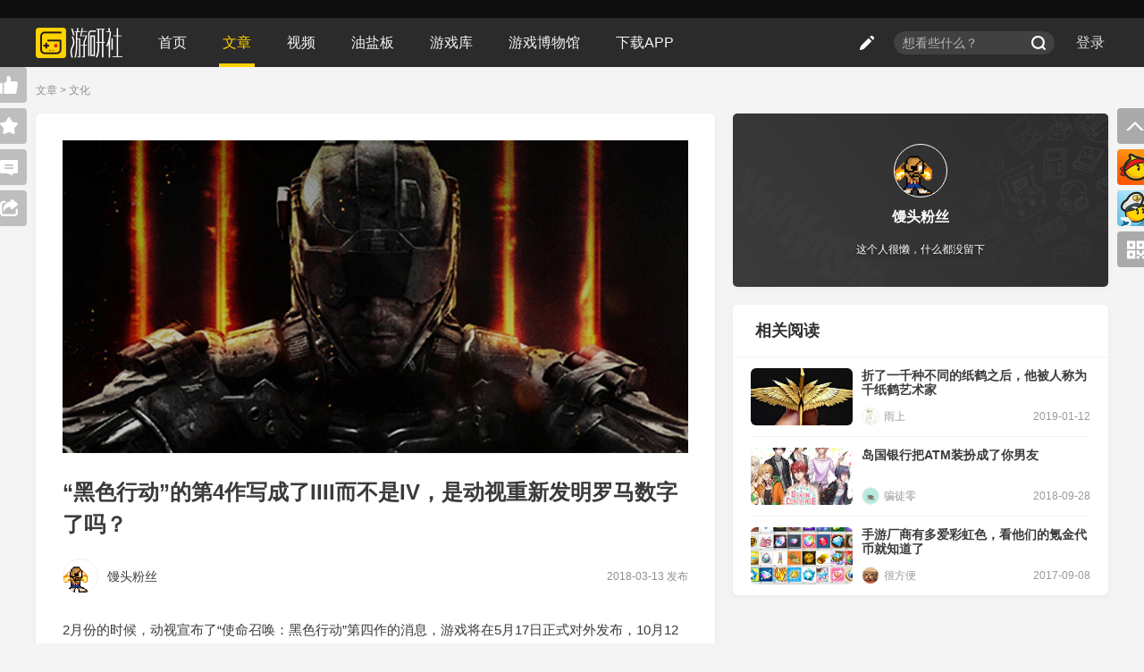

--- FILE ---
content_type: text/html; charset=UTF-8
request_url: https://www.yystv.cn/p/2554
body_size: 11934
content:
<!DOCTYPE html>
<html xmlns="http://www.w3.org/1999/xhtml">
<head>
    <title>“黑色行动”的第4作写成了IIII而不是IV，是动视重新发明罗马数字了吗？ - 游研社</title>
    <meta name="keywords" content="使命召唤,黑色行动,黑色行动4,古罗马,罗马数字,文化,科普">
    <meta name="description" content="游研社是以游戏内容为主的新媒体，出品内容包括大量游戏、动漫有关的研究文章和社长聊街机、社长说、游研剧场、老四强等系列视频内容">
    <meta http-equiv="X-UA-Compatible" content="IE=edge,chrome=1">
<meta http-equiv=Content-Type content="application/x-www-form-urlencoded;text/html;charset=utf-8">
<meta http-equiv="Cache-Control" content="no-transform" />
<meta http-equiv="Cache-Control" content="no-siteapp" />
<!-- <meta http-equiv="Content-Security-Policy" content="default-src * gap:; style-src * 'self' 'unsafe-inline'; script-src * 'self' 'unsafe-inline' 'unsafe-eval'"> -->
<meta name="format-detection" content="telephone=no">
<meta name="msapplication-tap-highlight" content="no">
<meta name="renderer" content="webkit">
<meta name="viewport" content="width=device-width,user-scalable=no,initial-scale=1,minimum-scale=1,maximum-scale=1">
<link rel="icon" href="https://alioss.yystv.cn/images/yyslogo124.png" />
<link rel="apple-touch-icon-precomposed" href="https://alioss.yystv.cn/images/yyslogo124.png">
<meta name="applicable-device" content="pc,mobile">
<meta name="MobileOptimized" content="width"/>
<meta name="HandheldFriendly" content="true"/>
<meta property="wb:webmaster" content="724c1fa9af590e42" />
<meta name="baidu-site-verification" content="ExBr6GIE7G" />
<link rel="alternate" type="application/rss+xml" href="https://www.yystv.cn/rss/feed" title="游研社">
<base target="_blank">
<!-- <link rel="preload"> -->
    <!--[if lt IE 9]>
    <script src="/static/lib/responsejs/response.min.js"></script>
    <![endif]-->
    <meta property="og:type" content="website" />
    <meta property="og:title" content="“黑色行动”的第4作写成了IIII而不是IV，是动视重新发明罗马数字了吗？">
    <meta property="og:description" content="来自游研社">
    <meta property="og:image" content="https://alioss.yystv.cn/cover/681814ca3e073764151b177fa09a291b.jpg_mbanner">
    <meta property="og:url" content="https://www.yystv.cn/p/2554">
    <link rel="stylesheet" type="text/css" href="//alioss.yystv.cn/static/public/css/common-7b60b50932.css">
    <link rel="stylesheet" type="text/css" href="//alioss.yystv.cn/static/public/css/details_v3-28a0a61c33.min.css">
</head>
<body>
    <style>
.home-bg {
    position: absolute;
    left: 0;
    right: 0;
    top: 0;
    height: 820px;
    background-size: cover;
    background-position: bottom;
    background-repeat: no-repeat;
z-index:-1
}
</style><div class="header-nav-wrapper">
    <div class="header-nav-top-gap"></div>
    <div class="header-nav-container">
        <div class="header-nav flex items-center">
            <div class="header-nav-menu md-only">
                <i class="common-icons" icon-type="menu"></i>
            </div>
            <a href="/" target="_self" class="header-nav-logo block">
                <img src="https://alioss.yystv.cn/static/pages/nav/logo@2x.png" class="object-contain" alt="" srcset="">
            </a>
            <div class="header-nav-list-container flex-1 shrink-0">
                <ul class="header-nav-list lg-only">
                    <li class="header-nav-list-item ">
                        <a href="/" target="_self" class="header-nav-list-item-text">首页</a>
                    </li>
                    <li class="header-nav-list-item header-nav-list-item-active">
                        <a href="/docs" target="_self" class="header-nav-list-item-text">文章</a>
                    </li>
                    <li class="header-nav-list-item ">
                        <a href="/b/video" target="_self" class="header-nav-list-item-text">视频</a>
                    </li>
                    <li class="header-nav-list-item header-nav-list-post ">
                        <a href="/posts" target="_self" class="header-nav-list-item-text">油盐板</a>
                        <div class="co-drop-menu" data-type="post">
                            <a target="_self" href="/qna">问答</a>
                            <a target="_self" href="/team">组队</a>
                        </div>
                    </li>
                    <li class="header-nav-list-item ">
                        <a href="/games" target="_self" class="header-nav-list-item-text">游戏库</a>
                    </li>
                    <li class="header-nav-list-item">
                        <a href="/gmc" target="_self" class="header-nav-list-item-text">游戏博物馆</a>
                    </li>
                    <li class="header-nav-list-item">
                        <a href="/app/download" target="_self" class="header-nav-list-item-text">下载APP</a>
                    </li>
                </ul>
            </div>

             <a href="/app/download" class="header-nav-download md-only">
                <i class="common-icons" icon-type="download"></i>
            </a>

            <div class="header-nav-contribute">
                <a href="/post/advanced?tag_id=2" >
                    <i class="common-icons" icon-type="contribute"></i>
                </a>
                <div class="co-drop-menu" data-type="contribute">
                    <a href="/posts">油盐版发帖</a>
                    <a href="/post/advanced?tag_id=2">投稿文章</a>
                </div>
            </div>

             <div class="header-nav-search">
                <input type="text" class="header-nav-search-input" placeholder="想看些什么？">
                <i class="common-icons" icon-type="search"></i>
            </div>
                        <div class="header-nav-user">
                <div class="header-nav-login"> 登录 </div>
            </div>
                    </div>

         <div id="header-nav-mobile-menu-wrapper" class="header-nav-mobile-menu-wrapper" style="display: none;">
            <div id="header-nav-mobile-menu" class="header-nav-mobile-menu-container" data-switch="off">
                <div class="header-nav-mobile-menu flex">
                    <div class="header-nav-mobile-search">
                        <input type="text" class="header-nav-search-input header-nav-mobile-search-input"
                            placeholder="想看些什么？">
                        <i class="common-icons" icon-type="search"></i>
                    </div>

                     <div class="header-nav-mobile-menu-list-container flex-1">
                        <ul class="header-nav-list">
                            <li class="header-nav-list-item ">
                                <a href="/" target="_self" class="header-nav-list-item-text">首页</a>
                            </li>
                            <li class="header-nav-list-item header-nav-list-item-active">
                                <a href="/docs" target="_self" class="header-nav-list-item-text">文章</a>
                            </li>
                            <li class="header-nav-list-item ">
                                <a href="/b/video" target="_self" class="header-nav-list-item-text">视频</a>
                            </li>
                            <li class="header-nav-list-item ">
                                <a href="/posts" target="_self" class="header-nav-list-item-text">油盐板</a>
                            </li>
                            <li class="header-nav-list-item ">
                                <a href="/games" target="_self" class="header-nav-list-item-text">游戏库</a>
                            </li>
                            <li class="header-nav-list-item">
                                <a href="/gmc" class="header-nav-list-item-text">游戏博物馆</a>
                            </li>
                            <li class="header-nav-list-item">
                                <a href="/app/download" class="header-nav-list-item-text">下载APP</a>
                            </li>
                        </ul>
                    </div>

                     <div class="header-nav-mobile-menu-bottom"></div>
                </div>
            </div>
        </div>
    </div>
    <div class="header-nav-gap"></div>
</div>            <div id="wrapper" class="doc-wrapper">
        <div id="page-container">
            <div class="location c-999 f-12">
                                    文章 > <a href="/b/culture" target="_blank">文化</a>
                            </div>
            <div id="main" class="flex">
                <!--location navigator end-->
                <div class="main-left inline-top">
                    <section class="article-section section-block rel" data-doc-id="2554">
    <div class="doc-banner">
                                            <div class="doc-banner-cover" data-src="https://alioss.yystv.cn/cover/681814ca3e073764151b177fa09a291b.jpg">
                    <img src="https://alioss.yystv.cn/cover/681814ca3e073764151b177fa09a291b.jpg_mbanner" class="object-cover">
                </div>
                                        <div class="doc-banner-title">
                “黑色行动”的第4作写成了IIII而不是IV，是动视重新发明罗马数字了吗？            </div>
                <div class="flex items-center justify-between doc-banner-caption">
                            <a class="flex items-center" href="/author/馒头粉丝">
                    <img class="avatar-40" style="margin-right:10px" src="https://alioss.yystv.cn/author_cover/05daf8e3d6972a8432b8499b72a61fc4.gif_s80" alt="">
                    <div class="flex line-clamp-1">
                        馒头粉丝                    </div>
                </a>
                                        <div class="c-999 f-12 shrink-0">
                    2018-03-13 发布
                </div>
                    </div>
    </div>
    <div class="doc-content rel" data-doc-id="2554">
                <div>
            <p>
	<span>2月份的时候，动视宣布了“使命召唤：黑色行动”第四作的消息，游戏将在5月17日正式对外发布，10月12日全球发售。</span> 
</p>
<p>
	在广大使命召唤玩家欢呼雀跃之时，有不少人发现官方公布的游戏Logo，好像看着不那么对劲：
</p>
<p class="picbox">
	<img data-original="https://alioss.yystv.cn/doc/2554/4456fd95888586fab24126a4fe6211ca.jpg_mw680water" width="740" height="378" alt="" /><span class="picinfo"> </span>
</p>
<p>
	明明是第四代，这里用到的罗马数字应该写作“IV”，不知为何写成了“IIII”，想想曾经出过四代的游戏们，好像没有一款会写成四道杠，比如《侠盗猎车IV》：
</p>
<p class="picbox">
	<img data-original="https://alioss.yystv.cn/doc/2554/57ea71b74c363d04202ec3f3d1eaea0c.jpeg_mw680water" width="460" height="215" /> 
</p>
<p>
	《最终幻想IV》：
</p>
<p class="picbox">
	<img data-original="https://alioss.yystv.cn/doc/2554/9f4320ada04b78127c1f1bc1977036d7.jpeg_mw680water" width="425" height="234" /> 
</p>
<p>
	这些四代作品，如果要采用罗马数字，无一例外全都用的是“IV”。在现代人普遍常识里，用作这个数目的罗马数字就是写作“IV”，使用竖杠最多就是3个，比如表示3的“III”，表示8的“VIII”，对此大家议论纷纷，想从这个不寻常的四道杠里找话题，甚至诞生了动视造字的说法：
</p>
<p class="picbox">
	<img data-original="https://alioss.yystv.cn/doc/2554/b694cfc5eff4019f0db54a37751d2142.png_mw680water" width="674" height="623" alt="" /><span class="picinfo"> </span>
</p>
<p>
	在一片臆测之中，也有少部分冷静的意见，提出了“IIII”确实存在，并非编造的事实，不过解释都是只言片语，没有抓到重点，这里给大家做个明确的解惑。
</p>
<p>
	首先要肯定的说，罗马数字里表示4的字符，确确实实有四道杠“IIII”的存在，而且沿用至今，最主要的用处，请各位戴手表的同学看下表盘，如果标示时间使用的是罗马数字的话，<strong>四点位置恐怕写的都是“IIII”。</strong> 
</p>
<p class="picbox">
	<img data-original="https://alioss.yystv.cn/doc/2554/156004bdcdcc45c11b28bff3678008d7.jpg_mw680water" width="1032" height="688" alt="" /><span class="picinfo"> </span>
</p>
<p>
	当然钟表表盘上还有很多是阿拉伯数字，或者干脆就是刻度，更别说电子表了，但只要用到了罗马数字，表示4的部分基本都会写作“IIII”。
</p>
<p>
	也有个别钟表会用到“IV”，可以说<strong>两者同时存在，全部真实有效</strong>，没有什么编造啊重新发明啊这种说法。
</p>
<p class="picbox">
	<img data-original="https://alioss.yystv.cn/doc/2554/45683a8a8ece20abaac1e05534e0b534.jpg_mw680water" width="1032" height="688" alt="" /><span class="picinfo"> </span>
</p>
<p>
	有关钟表广泛使用四道杠的事情，我们要听听专家的意见。
</p>
<p>
	瑞士高级制表基金会专门有这部分的介绍，按照基金会的解释，罗马数字的构成规则是照着加减乘法来的，主要使用的是加法原则，所以就有1=I，2=II,3=III,4=IIII这样的写法。
</p>
<p>
	IV在罗马帝国时期就已经存在，但世间依然倾向用IIII的写法，这个现象有多种解释，有说是为了文盲，也有说是罗马诸神里的朱庇特，拉丁文写作IVPPITER，因为忌讳所以不愿使用等等，至今都没有确切的说法。有一点可以确认的是，除了极少数例外，在古罗马铭文，纪念碑或者日晷上，从来没有用过IV这种写法。
</p>
<p class="picbox">
	<img data-original="https://alioss.yystv.cn/doc/2554/7e80637411be4eab5e2eba0ead1d648d.jpeg_mw680water" width="600" height="464" /> 
</p>
<p>
	那么两者共存是从什么时候开始的呢？还是要听专家的说法，Eurogamer一个编辑近日就此问题，特地联系到了古希腊和罗马历史的专家，这位专家乃是大英博物馆的值班馆长。
</p>
<p class="picbox">
	<img data-original="https://alioss.yystv.cn/doc/2554/17601d1d51a122adb6d879a37d1401be.jpeg_mw680water" width="640" height="425" /> 
</p>
<p>
	大英博物馆有个有趣但似乎不太为人所知的服务，它允许任何人就历史问题询问值班馆长，当Eurogamer的编辑得知此事后，立刻跟对方开始互通邮件。
</p>
<p>
	通过专家介绍，我们得知IIII和IV这两种写法，在罗马帝国尚在时期就已经相互混用了，甚至有同一张文件上两者共存的文物证据。IV逐渐取代IIII的位置，被广泛使用要到13世纪——注意此世纪中叶阶段的时候，罗马帝国已经正式消亡。
</p>
<p>
	也就是说，IV被大家熟知其实跟罗马帝国关系不大。
</p>
<p>
	到了这个时候，减法原则成为主流，好比说9，IX的写法显然比VIIII省事省力多了。
</p>
<p>
	末了，值班馆长还推荐两部专门的书籍供那编辑参看，一本叫做《图解拉丁铭刻学》，另一本叫做《看懂古罗马铭文》。
</p>
<p class="picbox">
	<img data-original="https://alioss.yystv.cn/doc/2554/9256d404b00e08da95b85be48741220c.jpg_mw680water" width="1008" height="648" alt="" /><span class="picinfo"> </span>
</p>
<p>
	各位闲得无聊又不惧英文的，可以想法买来研究研究……
</p>
<p>
	话题再回到钟表上面，虽然IV在13世纪被广泛使用，但到了15世纪钟表大发展的时候，匠人们依旧遵循传统，使用IIII来标识数字4，钟表匠所考虑的事情有一部分是在辐射状表盘上，III、V、VI、VII和VIII以一个角度指向中心，而IV将变得难以阅读。
</p>
<p class="picbox">
	<img data-original="https://alioss.yystv.cn/doc/2554/6ce262a0df9a88375d134caa1eb4df2c.jpeg_mw680water" width="640" height="649" /> 
</p>
<p>
	主要的想法则要更高大上一些：他们想在表盘上表达出一种“宇宙平衡”的感觉。
</p>
<p>
	1582年格里高利历，就是所谓的公历正式确认，表盘表示时间不再是24个小时，而是分成12个部分。
</p>
<p>
	为了视觉平衡，12个数字被分成3组，每组4个数字，它们是：
</p>
<p>
	含有I的：I，II， III, IIII
</p>
<p>
	含有V的：V，VI， VII, VIII
</p>
<p>
	含有X的：IX，X，XI XII
</p>
<p>
	而且表盘从中分开，一边各14个数字。
</p>
<p class="picbox">
	<img data-original="https://alioss.yystv.cn/doc/2554/99a69cb16d310ee1db5b0eef045940f2.jpeg_mw680water" width="530" height="353" />
</p>
<p class="picbox" style="text-align:left;">
	<span>表盘水平轴显示春分与秋分之时的日出与日落，这与当地的地平线相似。十二点，当太阳达到极高点之时，被置于表盘的最高点。而二十四点，太阳处于最低点时，则被置于表盘的底部。</span>
</p>
<p>
	从此，IIII就一直沿用了下来，并与IV共存，当然钟表以外的世界，普遍使用的还是简单好认的IV。
</p>
<p>
	所以，动视这回既没胡写也没瞎编，只是没走寻常路，小小装了一下，那Logo写成四道杠有没特殊含义，不如就等到5月17日那天到来吧。
</p>            <br />
        </div>
        <div class="article-links-container"></div>
            <div class="qrcode-block flex content-center bold f-16 c-333">
        <div class="qrcode-container flex items-center justify-between">
            <div class="shrink-0">
                <div>扫码关注</div>
                <div>游研社公众号</div>
            </div>
            <img class="qrcode-img" src="https://alioss.yystv.cn/static/dist/images/qrcode.jpg" alt="">
        </div>
        <div class="qrcode-container flex items-center justify-between">
            <div class="shrink-0">
                <div>小程序</div>
                <div>游戏博物馆</div>
            </div>
            <img class="qrcode-img" src="https://alioss.yystv.cn/static/pages/details/mp_code.jpg" alt="">
        </div>
    </div>
<div class="article-handle-container flex content-center">
    <div class="article-handle-item article-handle-item-agree flex content-center " onclick="docs.handleAgree(this)">
        <i class="custom-icons" icon-type="agree_l"></i>
        <i class="custom-icons" icon-type="agree_y"></i>
        <span class="article-agree">24</span>
    </div>
    <div class="article-handle-item article-handle-item-fav " onclick="docs.handleFav(this)">
        <i class="custom-icons" icon-type="star"></i>
        <i class="custom-icons" icon-type="star_y"></i>
    </div>
    <div class="article-handle-item doc-share-weixin" onclick="share.render()">
        <i class="custom-icons" icon-type="share"></i>
    </div>
</div>        <div class="show-more-block">
            <div class="doc-show-more rel" onclick="handler.showMore()">展开全文</div>
        </div>
    </div>
</section>
<div class="article-linked-container">
                    <div class="article-linked-game">
            <iframe src="/games/widget/3775?noborder=1" width=100% height=110 frameborder=0></iframe>
        </div>
                <div class="article-linked-game">
            <iframe src="/games/widget/3774?noborder=1" width=100% height=110 frameborder=0></iframe>
        </div>
                <div class="article-linked-game">
            <iframe src="/games/widget/657?noborder=1" width=100% height=110 frameborder=0></iframe>
        </div>
            </div>



<!--article linked items end-->

<!--doc article end-->                    <!--doc container end-->
                    <section class="quick-comment section-block textarea-container">
                        <div class="section-title-wrapper">
                            <div class="section-title">评论</div>
                        </div>
                        <div class="quick-reply-container">
                            <textarea id="quick-comment-input" class="comment-reply-textarea input-box" maxlength="500" rows="5" placeholder="说点什么吧..." oninput="handler.autoHeightCheck(this)"></textarea>
                            <div class="comment-handle-bar flex rel">
                                <div class="flex">
                                    <i class="icon-emoji custom-icons" icon-type="emoji" onclick="comments.showHandler(this, 0)"></i>
                                    <i class="icon-pic custom-icons"  icon-type="image" onclick="comments.showHandler(this, 1)"></i>
                                </div>
                                <button id="article-reply-btn" class="red-btn" onclick="comments.reply(this)">发布</button>
                                <div class="emoji-pic-container absolute"></div>
                            </div>
                        </div>
                    </section>
                    <!--quick comment end-->
                    <!--article body end-->
                    <section class="all-comments comments section-block all-comments">
                        <div class="section-title-wrapper flex justify-between">
                            <div class="section-title flex">全部评论</div>
                            <div class="comments-sort rel flex items-center" onclick="comments.changeSort()">
                                <span class="comments-sort-type">最新</span>
                                <i class="custom-icons comments-sort-icon" icon-type="arrow_up"></i>
                            </div>
                        </div>
                        <div class="loading-container"></div>
                        <ul class="comments-list">
                        </ul>
                        <div class="show-more-comments c-999">查看更多</div>
                    </section>
                    <!--comments end-->
                </div>
                <!--main left end-->
                <div class="main-right inline-top">
                    <a href="/author/馒头粉丝" target="_blank" class="doc-right-author section-block center ">
                        <div class="right-author-container flex flex-center rel">
                            <div class="author-card-bg-l"></div>
                            <div class="author-card-bg-r"></div>
                            <img class="avatar-60 rel author-avatar-img" src="https://alioss.yystv.cn/author_cover/05daf8e3d6972a8432b8499b72a61fc4.gif_s80" alt="">
                            <div class="rel f-16 bold">
                                <span class="author-name-text">馒头粉丝</span>
                            </div>
                            <div class="doc-right-author-intro f-12 rel">
                                这个人很懒，什么都没留下                            </div>
                        </div>
                        
                    </a>
                    <!--doc author info end-->
                    <div class="right-after-author"></div>
                    <div class="scroll-fixed">
                        <section class="right-linked-article section-block">
                            <div class="section-title-wrapper">
                                <div class="section-title">相关阅读</div>
                            </div>
                            <ul class="linked-article-list">
                                                                <li class="flex">
                                    <a href="/p/4478" target="_blank" class="linked-article-img dom-pc">
                                        <img src="https://alioss.yystv.cn/cover/ec32a595a3b5cd10752757db612b391e.jpg_w360" alt="">
                                    </a>
                                    <div class="linked-article-info">
                                        <div class="linked-article-info-top">
                                            <a href="/p/4478" target="_blank" class="linked-article-title text-overflow-2">折了一千种不同的纸鹤之后，他被人称为千纸鹤艺术家</a>
                                        </div>
                                        <a class="linked-article-author flex a-grey" href="/author/雨上">
                                            <div class="linked-article-author-left">
                                                <img class="linked-article-avatar avatar-20" src="https://alioss.yystv.cn/author_cover/9923e20f5f94274ae67b7215ffba263b.jpg_s80" alt="">
                                                <div class="linked-article-nickname flex text-overflow">雨上</div>
                                            </div>
                                            <span>2019-01-12</span>
                                        </a>
                                    </div>
                                    
                                </li>
                                                                <li class="flex">
                                    <a href="/p/3987" target="_blank" class="linked-article-img dom-pc">
                                        <img src="https://alioss.yystv.cn/cover/131873c342bee973b55d2762158fa8a1.png_w360" alt="">
                                    </a>
                                    <div class="linked-article-info">
                                        <div class="linked-article-info-top">
                                            <a href="/p/3987" target="_blank" class="linked-article-title text-overflow-2">岛国银行把ATM装扮成了你男友</a>
                                        </div>
                                        <a class="linked-article-author flex a-grey" href="/author/骗徒零">
                                            <div class="linked-article-author-left">
                                                <img class="linked-article-avatar avatar-20" src="https://alioss.yystv.cn/author_cover/4a895384f4819c4faf88316986bc2747.jpg_s80" alt="">
                                                <div class="linked-article-nickname flex text-overflow">骗徒零</div>
                                            </div>
                                            <span>2018-09-28</span>
                                        </a>
                                    </div>
                                    
                                </li>
                                                                <li class="flex">
                                    <a href="/p/1970" target="_blank" class="linked-article-img dom-pc">
                                        <img src="https://alioss.yystv.cn/cover/2d29aa0a6fad20cdc72bb5738f46ac27.jpg_w360" alt="">
                                    </a>
                                    <div class="linked-article-info">
                                        <div class="linked-article-info-top">
                                            <a href="/p/1970" target="_blank" class="linked-article-title text-overflow-2">手游厂商有多爱彩虹色，看他们的氪金代币就知道了</a>
                                        </div>
                                        <a class="linked-article-author flex a-grey" href="/author/很方便">
                                            <div class="linked-article-author-left">
                                                <img class="linked-article-avatar avatar-20" src="https://alioss.yystv.cn/author_cover/2444eaa0b64dfab1112d1ae9503fc951.jpg_s80" alt="">
                                                <div class="linked-article-nickname flex text-overflow">很方便</div>
                                            </div>
                                            <span>2017-09-08</span>
                                        </a>
                                    </div>
                                    
                                </li>
                                                            </ul>
                        </section>
                    </div>
                </div>
                <!--main right end-->
            </div>
        </div>

        <!--container end-->

        <div class="fixed-container">
            <a href="/app/download?open=yys://www.yystv.cn/p/2554" class="mobile-tip-bottom">
                <wx-open-launch-app
        id="launch-btn"
        appid="wx30faa75bf5768c0e"
        extinfo="your-extinfo"
        style="display:none;"
    >
    <script type="text/wxtag-template">
            <style>.wxopen-btn { position:absolute; left:0; top:0; bottom:0; right:0; }</style>
            <div class="wxopen-btn"></div>
    </script>
</wx-open-launch-app>
<script>
  var btn = document.getElementById('launch-btn');
  var ua = navigator.userAgent.toLowerCase();
  if (ua.match(/MicroMessenger/i) == 'micromessenger') {
    btn.setAttribute("extinfo", window.location.href.split('#')[0]);
    btn.setAttribute("style", "position:absolute; left:0; top:0; bottom:0; right:0;")
    btn.addEventListener('error', function (e) {
      var btn_2 = document.getElementsByClassName('mobile-tip-bottom');
      if (btn_2 && btn_2[0]) {
        window.location.href = btn_2[0].getAttribute('href')
      }
    });
  }
</script>                App内打开
            </a>
            <div class="toast">
                
            </div>
        </div>
        <!-- 浮窗 -->
        <!-- footer -->
        <!-- aside bar -->
        <div class="aside-tools-container">
            <ul class="aside-tools-list">
                <li id="aside-tools-backtop" class="aside-tools-item flex items-center content-center"  >
                    <i class="common-icons" icon-type="arrow_t"></i>
                </li>
                <li class="aside-tools-item">
                    <a href="https://shop451457269.taobao.com/">
                        <img src="https://alioss.yystv.cn/static/pages/nav/store@2x.png" alt="">
                    </a>
                </li>
                <li class="aside-tools-item">
                    <a href="https://shop275595133.taobao.com/">
                        <img src="https://alioss.yystv.cn/static/pages/nav/outsea_store@2x.png" alt="">
                    </a>
                </li>
                <li id="aside-tools-qrcode" class="aside-tools-item flex items-center content-center" onclick="showQrcode()">
                    <i class="common-icons" icon-type="qrcode"></i>
                </li>
                <li id="aside-tools-feedback" class="aside-tools-item flex items-center content-center" style="display:none">
                    <i class="common-icons" icon-type="feedback"></i>
                </li>
            </ul>
        </div>
        
        <div class="footer w-full">
            <div class="footer-inner w-full">
                <div class="footer-main w-full mx-auto">
                    <!-- 左/上 -->
                    <div class="footer-lt">
                        <div class="footer-intro">
                            <a href="/" class="footer-logo">
                                <img src="https://alioss.yystv.cn/static/pages/nav/footer_logo@2x.png" class="object-contain" alt="" srcset="">
                            </a>
                            <i class="footer-decoration-line"></i>
                            <p>
                                游研社是由多名资深媒体人创办的泛游戏新媒体平台。这里提供最新最全的游戏资讯、原创的图文和视频内容，也有好玩的游戏推荐、游戏历史档案、游戏书籍与周边销售、线上社区与线下活动等周边服务。无论你是硬核玩家、怀旧玩家，还是轻度的休闲玩家，都能在游研社找到感兴趣的东西。
                            </p>
                        </div>

                        <div>
                            <div class="footer-section-title">免责声明</div>
                            <i class="footer-decoration-line"></i>
                            <p>
                                本文版权及著作权归原作者所有，并不代表我方观点。本站/本公众号/本平台/本账号持有者将不承担任何法律责任，如果有侵犯到您的权利权益，请提供相关详细信息并及时联系我们删除。
                            </p>
                        </div>
                    </div>

                    <!-- 右/下 -->
                    <div class="footer-rb">
                        <div class="footer-rb-t flex">
                            <div class="footer-rb-section">
                                <div class="footer-section-title">向我投稿</div>
                                <i class="footer-decoration-line"></i>
                                <a href="mailto:tougao@yystv.cn" class="footer-link">tougao@yystv.cn</a>
                            </div>
                            <div class="flex-1">
                                <div class="footer-section-title">商务合作</div>
                                <i class="footer-decoration-line"></i>
                                <a href="mailto:yys@yystv.cn" class="footer-link">yys@yystv.cn</a>
                            </div>
                        </div>

                        <div class="footer-rb-t flex">
                            <div class="footer-rb-section">
                                <div class="footer-section-title">友情链接</div>
                                <i class="footer-decoration-line"></i>
                                <a href="https://www.4gamer.net/" target="_blank" class="block">
                                    <img class="footer-flink-4gamers"
                                        src="https://alioss.yystv.cn/static/pages/footer/4gamers.png" alt="">
                                </a>
                                <a href="https://www.g4g.cn/" target="_blank" class="block">
                                    <img class="footer-flink-g4g" src="https://www.g4g.cn/static/images/logo.png"
                                        alt="">
                                </a>
                            </div>
                            <div class="flex-1">
                                <div class="footer-section-title">官方公众号＆媒体专栏</div>
                                <i class="footer-decoration-line"></i>
                                <ul class="flex">
                                    <li class="footer-outlink">
                                        <div onclick="showQrcode()"
                                            class="footer-outlink-icon footer-outlink-wechat aspect-square pointer"></div>
                                    </li>
                                    <li class="footer-outlink">
                                        <a href="https://zhuanlan.zhihu.com/yysaag"
                                            class="footer-outlink-icon footer-outlink-zhihu aspect-square"></a>
                                    </li>
                                    <li class="footer-outlink">
                                        <a href="https://weibo.com/yysaag"
                                            class="footer-outlink-icon footer-outlink-weibo aspect-square"></a>
                                    </li>
                                </ul>
                            </div>
                        </div>
                    </div>
                </div>

                <div class="footer-permission w-full text-center text-xs">
                    <p class="footer-permission-line">增值电信业务经营许可证：京B2-20202434</p>
                    <p class="footer-permission-line">出版物经营许可证：新出发京零字第海180116号</p>
                    <p class="footer-permission-line"><a target="_blank" href="http://beian.miit.gov.cn">京ICP备17040554号-1</a></p>
                    <p class="flex items-center content-center" >
                        <a target="_blank" style="margin-right:4px"
                            href="http://www.beian.gov.cn/portal/registerSystemInfo?recordcode=11010802025964">
                            <img class="footer-permission-icon w-5 h-5 mx-1" style="display:inline-block; margin-bottom:-5px" src="https://alioss.yystv.cn/static/p.png"><span >京公网安备 11010802025964号 </span>
                        </a>
                    </p>
                </div>
            </div>
        </div>
        <!-- footer end -->        <div class="detail-aside-tools-container">
            <ul class="aside-tools-list">
                <li class="detail-aside-tools-item flex items-center content-center agree " onclick="docs.handleAgree(this)">
                    <i class="custom-icons" icon-type="agree_w"></i>
                </li>
                <li class="detail-aside-tools-item flex items-center content-center fav " onclick="docs.handleFav(this)">
                    <i class="custom-icons" icon-type="star_w"></i>
                </li>
                <li class="detail-aside-tools-item flex items-center content-center" onclick="scrollToComments()">
                    <i class="custom-icons" icon-type="comment_w"></i>
                </li>
                <li class="detail-aside-tools-item flex items-center content-center" onclick="share.render()">
                    <i class="custom-icons" icon-type="share_w"></i>
                </li>
            </ul>
        </div>
        <!--footer end-->
    </div>
    <script type="text/javascript" src="https://alioss.yystv.cn/static/lib/jquery/jquery.min.js"></script>
    <!--[if lt IE 9]>
    <script type="text/javascript" src="https://alioss.yystv.cn/static/lib/jquery/jquery.1.7.2.min.js"></script>
    <![endif]-->
    <script>
        const doc_id = 2554;
        let comment_count = 5;
        const data = {
            "id": 2554,
            "comment_count": 5,
            "agree_count": 24,
            "agree": 0,
            "fav": 0,
            "hot_comments" : []
        }
    </script>
    <script type="text/javascript" src="https://alioss.yystv.cn/static/lib/jquery/lazyload/jquery.lazyload.min.js"></script>
    <script type="text/javascript" >
    $(".doc-content").find('img').lazyload({
        effect: "fadeIn", 
        threshold : 200, 
        load : function($elements, elements_left, options){
            $(this).css({'height':'auto'});
        }
    });
    </script>
    <script type="text/javascript" src="//alioss.yystv.cn/static/public/js/common-e6ddab5fdb.js"></script>
    <script type="text/javascript" src="//alioss.yystv.cn/static/public/js/doc_v3-39d61dee74.min.js"></script>
    
    <script type="text/javascript" src="https://res.wx.qq.com/open/js/jweixin-1.6.0.js"></script>
    <script type="text/javascript">
        /* share to weixin */
        $(function(){
            $.ajax({
                type: "get",
                url: '/auth/get_sign_weixin',
                data: {
                    'url': encodeURIComponent(location.href.split('#')[0]),
                },
                dataType: 'JSON',
                timeout: 6000,
                success: function (data, status) {
                    var config = data['data'];
                    config['debug'] = false;
                    config['jsApiList'] = ["updateAppMessageShareData","updateTimelineShareData"];
                    config['openTagList'] = ["wx-open-launch-app"];
                    if (window.wx) {
                        wx.config(config);
                        wx.ready(function(){
                            wx.updateAppMessageShareData({
                                title: '“黑色行动”的第4作写成了IIII而不是IV，是动视重新发明罗马数字了吗？', // 分享标题
                                link: window.location.href, // 分享链接
                                imgUrl: 'https://alioss.yystv.cn/cover/681814ca3e073764151b177fa09a291b.jpg_banner' // 分享图标
                            });
                            wx.updateTimelineShareData({
                                desc: '来自游研社', // 分享描述
                                title: '“黑色行动”的第4作写成了IIII而不是IV，是动视重新发明罗马数字了吗？', // 分享标题
                                link: window.location.href, // 分享链接
                                imgUrl: 'https://alioss.yystv.cn/cover/681814ca3e073764151b177fa09a291b.jpg_banner' // 分享图标
                            });
                        });
                    }
                },
                error: function (data, status) {
                },
            });
        });
    </script>

</body>

</html>

--- FILE ---
content_type: text/html; charset=UTF-8
request_url: https://www.yystv.cn/games/widget/3775?noborder=1
body_size: 1524
content:
<!doctype=html>
<html xmlns="http://www.w3.org/1999/xhtml">
<body>
<style>
    * {box-sizing: border-box;}
	body {color: #333;width:100%; margin:0;padding:0;overflow: hidden;}
	a { text-decoration:none; color:inherit;}
	a:hover{text-decoration:none}  
	a:focus{outline: none;}
	div:focus{outline:none;}
	.block-a {display: block}
	.game-cover {width: 75px;background-color: #f4f4f4}
	    .linked-game {margin: 4px 0 !important;}
</style>
<div style="min-width: 280px; max-width: 750px; width: 100%; margin:0 auto" >
	<style>
    .linked-game { position:relative; margin-top: 16px; width: 100%; padding-bottom: 100px ; border-radius: 4px; border: 1px solid #eee; overflow: hidden; }
            .linked-game { border-width: 0 }
            .game-cont-block { position:absolute; left:0; right:0; top:0; bottom:0;display: flex; }
    .game-cover { height: 100%; overflow:hidden; border-radius:5px;}
    .game-cover img { height: 100%; }
    .gameinfo { position:relative; flex:1; font-size: 12px; text-overflow: ellipsis; display:flex; padding: 6px 60px 6px 15px; flex-direction:column; justify-content: space-between;}
    .game-title { font-size: 15px; line-height: 20px; font-weight: bold; display: -webkit-box; -webkit-line-clamp: 1; -webkit-box-orient: vertical; text-overflow: ellipsis; height: 20px;overflow:hidden;}
    .game-text {color:#666; line-height: 16px; display: -webkit-box; -webkit-line-clamp: 1; -webkit-box-orient: vertical; text-overflow: ellipsis;height: 16px;overflow: hidden;}
    .game-platform { font-size: 13px;line-height: 20px; display: -webkit-box; -webkit-line-clamp: 1; -webkit-box-orient: vertical; text-overflow: ellipsis;height: 20px;overflow: hidden; }
    .score {position:absolute;right:-8px; bottom:-14px;font-size: 80px; font-weight: bold;line-height: 80px;}
    .game-score {position: absolute;right: 10px;top: 20px;width: 50px;height: 50px;}
    .game-score-text {position: relative;z-index: 1;font-size: 20px;text-align: center;line-height: 23px;color: #FFD400;padding-left:1px;}
    .game-score-num {position: absolute;text-align:center;font-size: 16px;width: 100%;}
    .spin {position: absolute;left:0;top:0;width: 50px;height: 28.86px;background-color: #FFD400;}
    .spin-inner {position: absolute;left:4px;top: 3px;width: 42px;height: 23px;background-color: #2b2b2b;}
    .spin-rotate-1 {transform:rotate(-60deg)}
    .spin-rotate-2 {transform:rotate(60deg)}
</style>
<a target="_blank" class="linked-game block-a" href="/g/3775">
    <div class="game-cont-block">
        <div class="game-cover">
            <img src="https://alioss.yystv.cn/games/1240c052d5fb38ffe61149d1431dfcef.jpg_90x120" />
        </div>
        <div class="gameinfo">
            <div>
                <div class="game-title">
                    使命召唤2                </div>
                <div class="game-platform game-text">
                    PC / Xbox 360                </div>
                <div class="game-oname game-text">
                    Call of Duty 2                </div>
            </div>
            <div>
                <div class="game-releasetime game-text">
                    2005 发售
                </div>
                <div class="game-tags game-text">
                射击                </div>
            </div>
                        <!-- <div class="score" style="color:#999">
                8.9            </div> -->
            <div class="game-score">
                <div class="spin"></div>
                <div class="spin spin-rotate-1"></div>
                <div class="spin spin-rotate-2"></div>
                <div class="spin-inner">
                    <div class="game-score-text" data-render="score" data-empty="game-score">
                        8.9                    </div>
                </div>
                <div class="spin-inner spin-rotate-1"></div>
                <div class="spin-inner spin-rotate-2"></div>
            </div>
                    </div>
    </div>
</a></div>
<script type="text/javascript">
    var all_a = document.querySelectorAll('a');
    for (var i = 0; i < all_a.length; i++) {
        all_a[i].onclick = function() {
            var href = this.getAttribute('data-href');
            if (!href) {
                return;
            }
            window.parent && window.parent.postMessage && window.parent.postMessage(href);
            event.preventDefault();
        }
    }
</script>
</body>
</html>

--- FILE ---
content_type: text/html; charset=UTF-8
request_url: https://www.yystv.cn/games/widget/3774?noborder=1
body_size: 1511
content:
<!doctype=html>
<html xmlns="http://www.w3.org/1999/xhtml">
<body>
<style>
    * {box-sizing: border-box;}
	body {color: #333;width:100%; margin:0;padding:0;overflow: hidden;}
	a { text-decoration:none; color:inherit;}
	a:hover{text-decoration:none}  
	a:focus{outline: none;}
	div:focus{outline:none;}
	.block-a {display: block}
	.game-cover {width: 75px;background-color: #f4f4f4}
	    .linked-game {margin: 4px 0 !important;}
</style>
<div style="min-width: 280px; max-width: 750px; width: 100%; margin:0 auto" >
	<style>
    .linked-game { position:relative; margin-top: 16px; width: 100%; padding-bottom: 100px ; border-radius: 4px; border: 1px solid #eee; overflow: hidden; }
            .linked-game { border-width: 0 }
            .game-cont-block { position:absolute; left:0; right:0; top:0; bottom:0;display: flex; }
    .game-cover { height: 100%; overflow:hidden; border-radius:5px;}
    .game-cover img { height: 100%; }
    .gameinfo { position:relative; flex:1; font-size: 12px; text-overflow: ellipsis; display:flex; padding: 6px 60px 6px 15px; flex-direction:column; justify-content: space-between;}
    .game-title { font-size: 15px; line-height: 20px; font-weight: bold; display: -webkit-box; -webkit-line-clamp: 1; -webkit-box-orient: vertical; text-overflow: ellipsis; height: 20px;overflow:hidden;}
    .game-text {color:#666; line-height: 16px; display: -webkit-box; -webkit-line-clamp: 1; -webkit-box-orient: vertical; text-overflow: ellipsis;height: 16px;overflow: hidden;}
    .game-platform { font-size: 13px;line-height: 20px; display: -webkit-box; -webkit-line-clamp: 1; -webkit-box-orient: vertical; text-overflow: ellipsis;height: 20px;overflow: hidden; }
    .score {position:absolute;right:-8px; bottom:-14px;font-size: 80px; font-weight: bold;line-height: 80px;}
    .game-score {position: absolute;right: 10px;top: 20px;width: 50px;height: 50px;}
    .game-score-text {position: relative;z-index: 1;font-size: 20px;text-align: center;line-height: 23px;color: #FFD400;padding-left:1px;}
    .game-score-num {position: absolute;text-align:center;font-size: 16px;width: 100%;}
    .spin {position: absolute;left:0;top:0;width: 50px;height: 28.86px;background-color: #FFD400;}
    .spin-inner {position: absolute;left:4px;top: 3px;width: 42px;height: 23px;background-color: #2b2b2b;}
    .spin-rotate-1 {transform:rotate(-60deg)}
    .spin-rotate-2 {transform:rotate(60deg)}
</style>
<a target="_blank" class="linked-game block-a" href="/g/3774">
    <div class="game-cont-block">
        <div class="game-cover">
            <img src="https://alioss.yystv.cn/games/8d5243eb238b356aef9c9f56d3ad6637.jpg_90x120" />
        </div>
        <div class="gameinfo">
            <div>
                <div class="game-title">
                    使命召唤                </div>
                <div class="game-platform game-text">
                    PC                </div>
                <div class="game-oname game-text">
                    Call of Duty                </div>
            </div>
            <div>
                <div class="game-releasetime game-text">
                    2003 发售
                </div>
                <div class="game-tags game-text">
                射击                </div>
            </div>
                        <!-- <div class="score" style="color:#999">
                9.1            </div> -->
            <div class="game-score">
                <div class="spin"></div>
                <div class="spin spin-rotate-1"></div>
                <div class="spin spin-rotate-2"></div>
                <div class="spin-inner">
                    <div class="game-score-text" data-render="score" data-empty="game-score">
                        9.1                    </div>
                </div>
                <div class="spin-inner spin-rotate-1"></div>
                <div class="spin-inner spin-rotate-2"></div>
            </div>
                    </div>
    </div>
</a></div>
<script type="text/javascript">
    var all_a = document.querySelectorAll('a');
    for (var i = 0; i < all_a.length; i++) {
        all_a[i].onclick = function() {
            var href = this.getAttribute('data-href');
            if (!href) {
                return;
            }
            window.parent && window.parent.postMessage && window.parent.postMessage(href);
            event.preventDefault();
        }
    }
</script>
</body>
</html>

--- FILE ---
content_type: text/html; charset=UTF-8
request_url: https://www.yystv.cn/games/widget/657?noborder=1
body_size: 1581
content:
<!doctype=html>
<html xmlns="http://www.w3.org/1999/xhtml">
<body>
<style>
    * {box-sizing: border-box;}
	body {color: #333;width:100%; margin:0;padding:0;overflow: hidden;}
	a { text-decoration:none; color:inherit;}
	a:hover{text-decoration:none}  
	a:focus{outline: none;}
	div:focus{outline:none;}
	.block-a {display: block}
	.game-cover {width: 75px;background-color: #f4f4f4}
	    .linked-game {margin: 4px 0 !important;}
</style>
<div style="min-width: 280px; max-width: 750px; width: 100%; margin:0 auto" >
	<style>
    .linked-game { position:relative; margin-top: 16px; width: 100%; padding-bottom: 100px ; border-radius: 4px; border: 1px solid #eee; overflow: hidden; }
            .linked-game { border-width: 0 }
            .game-cont-block { position:absolute; left:0; right:0; top:0; bottom:0;display: flex; }
    .game-cover { height: 100%; overflow:hidden; border-radius:5px;}
    .game-cover img { height: 100%; }
    .gameinfo { position:relative; flex:1; font-size: 12px; text-overflow: ellipsis; display:flex; padding: 6px 60px 6px 15px; flex-direction:column; justify-content: space-between;}
    .game-title { font-size: 15px; line-height: 20px; font-weight: bold; display: -webkit-box; -webkit-line-clamp: 1; -webkit-box-orient: vertical; text-overflow: ellipsis; height: 20px;overflow:hidden;}
    .game-text {color:#666; line-height: 16px; display: -webkit-box; -webkit-line-clamp: 1; -webkit-box-orient: vertical; text-overflow: ellipsis;height: 16px;overflow: hidden;}
    .game-platform { font-size: 13px;line-height: 20px; display: -webkit-box; -webkit-line-clamp: 1; -webkit-box-orient: vertical; text-overflow: ellipsis;height: 20px;overflow: hidden; }
    .score {position:absolute;right:-8px; bottom:-14px;font-size: 80px; font-weight: bold;line-height: 80px;}
    .game-score {position: absolute;right: 10px;top: 20px;width: 50px;height: 50px;}
    .game-score-text {position: relative;z-index: 1;font-size: 20px;text-align: center;line-height: 23px;color: #FFD400;padding-left:1px;}
    .game-score-num {position: absolute;text-align:center;font-size: 16px;width: 100%;}
    .spin {position: absolute;left:0;top:0;width: 50px;height: 28.86px;background-color: #FFD400;}
    .spin-inner {position: absolute;left:4px;top: 3px;width: 42px;height: 23px;background-color: #2b2b2b;}
    .spin-rotate-1 {transform:rotate(-60deg)}
    .spin-rotate-2 {transform:rotate(60deg)}
</style>
<a target="_blank" class="linked-game block-a" href="/g/657">
    <div class="game-cont-block">
        <div class="game-cover">
            <img src="https://alioss.yystv.cn/games/b971548f1a13c06ac0b876c29a6c588f.png_90x120" />
        </div>
        <div class="gameinfo">
            <div>
                <div class="game-title">
                    使命召唤：黑色行动4                </div>
                <div class="game-platform game-text">
                    PC / PS4 / Xbox One                </div>
                <div class="game-oname game-text">
                    Call of Duty : Black Ops 4                </div>
            </div>
            <div>
                <div class="game-releasetime game-text">
                    2018-10-12 发售
                </div>
                <div class="game-tags game-text">
                多人 / 射击                </div>
            </div>
                        <!-- <div class="score" style="color:#999">
                8.6            </div> -->
            <div class="game-score">
                <div class="spin"></div>
                <div class="spin spin-rotate-1"></div>
                <div class="spin spin-rotate-2"></div>
                <div class="spin-inner">
                    <div class="game-score-text" data-render="score" data-empty="game-score">
                        8.6                    </div>
                </div>
                <div class="spin-inner spin-rotate-1"></div>
                <div class="spin-inner spin-rotate-2"></div>
            </div>
                    </div>
    </div>
</a></div>
<script type="text/javascript">
    var all_a = document.querySelectorAll('a');
    for (var i = 0; i < all_a.length; i++) {
        all_a[i].onclick = function() {
            var href = this.getAttribute('data-href');
            if (!href) {
                return;
            }
            window.parent && window.parent.postMessage && window.parent.postMessage(href);
            event.preventDefault();
        }
    }
</script>
</body>
</html>

--- FILE ---
content_type: text/html; charset=UTF-8
request_url: https://www.yystv.cn/comments/get_replies?doc_id=2554&page=0&order=createtime
body_size: 882
content:
{"data":[{"comm_id":"136722","user_id":"1112484","doc_id":"2554","re_id":"-1","re_comm_id":"-1","p_id":"-1","content":"\u56fe\u7247\u8bc4\u8bba","pic":{"src":"https:\/\/alioss.yystv.cn\/comments\/5460097f6a3e1977cdee9c53c56834bb.png","w":"612","h":"208"},"createtime":"2021-01-12 22:09:04","delflag":"0","agree_count":"1","post_state":"9","reply_count":"1","replies":[{"comm_id":"168993","user_id":"1184126","doc_id":"2554","re_id":"1112484","re_comm_id":"136722","p_id":"136722","content":"\uff1f\uff1f\uff1f","pic":"-1","createtime":"2023-01-09 14:24:35","delflag":"0","agree_count":"0","post_state":"9","reply_count":"0","user_avatar":"https:\/\/alioss.yystv.cn\/static\/default\/avatar.png","user_nickname":"GEO66622","user_title":"","level":1,"re_avatar":"https:\/\/alioss.yystv.cn\/user_avatar\/dab078ea4307a1cd1810bfe97130af44","re_nickname":"\u963f\u5c14\u98de","re_user_id":"1112484","is_own":0,"agree":0,"source":"","replies":""}],"user_avatar":"https:\/\/alioss.yystv.cn\/user_avatar\/dab078ea4307a1cd1810bfe97130af44","user_nickname":"\u963f\u5c14\u98de","user_title":"","level":"3","is_own":0,"agree":0,"source":""},{"comm_id":"104852","user_id":"1012518","doc_id":"2554","re_id":"-1","re_comm_id":"-1","p_id":"-1","content":"\u90a3\u4e2a\u65e5\u6677\u4e0a\u5c31\u4e00\u4e2aIV\u4e00\u4e2aIIII\u5171\u5b58","pic":"-1","createtime":"2018-10-23 14:38:21","delflag":"0","agree_count":"0","post_state":"9","reply_count":"0","user_avatar":"https:\/\/alioss.yystv.cn\/user_avatar\/d89d6ada31f9e65b48de80eed7b8dcd5.jpg","user_nickname":"\u64b8\u8001\u5e08Dr_lu","user_title":"","level":"1","is_own":0,"agree":0,"source":"","replies":""},{"comm_id":"103590","user_id":"1016449","doc_id":"2554","re_id":"-1","re_comm_id":"-1","p_id":"-1","content":"\u4e0d\u7528IV\u662f\u56e0\u4e3a\u8fd9\u4e2alogo\u4e0d\u5982IIII\u597d\u770b","pic":"-1","createtime":"2018-09-26 12:52:40","delflag":"0","agree_count":"2","post_state":"9","reply_count":"0","user_avatar":"https:\/\/alioss.yystv.cn\/user_avatar\/45a0069f1aa59120b75df5347495ab93","user_nickname":"\u5361\u6bd4\u25cf\u02cd\u25cfb","user_title":"","level":"1","is_own":0,"agree":0,"source":"","replies":""},{"comm_id":"102986","user_id":"1013047","doc_id":"2554","re_id":"-1","re_comm_id":"-1","p_id":"-1","content":"\u6da8\u77e5\u8bc6\u4e86","pic":"-1","createtime":"2018-09-09 14:54:24","delflag":"0","agree_count":"0","post_state":"9","reply_count":"0","user_avatar":"https:\/\/alioss.yystv.cn\/user_avatar\/fe05c7c16bbc9dc2fdca1949a5485d19.jpg","user_nickname":"\u5947\u7f8e\u62c9\u541b","user_title":"","level":"1","is_own":0,"agree":0,"source":"","replies":""}],"errorcode":"20200","ex":"","time":1762198303}

--- FILE ---
content_type: text/html; charset=UTF-8
request_url: https://www.yystv.cn/auth/get_sign_weixin?url=https%253A%252F%252Fwww.yystv.cn%252Fp%252F2554
body_size: 171
content:
{"data":{"appId":"wxc14c48e4257d656e","nonceStr":"a4wVEWHzS85Nr2ku","timestamp":1762198304,"signature":"82b09f60bb9988b18993145d9b045a882a70065b"},"errorcode":"20200","ex":"","time":1762198304}

--- FILE ---
content_type: text/css
request_url: https://alioss.yystv.cn/static/public/css/common-7b60b50932.css
body_size: 14727
content:
.aspect-cover,.aspect-square,body{position:relative}.aspect-img,.object-cover{object-fit:cover}.co-drop-menu a,.header-nav-login,.mobile-tip-bottom,.nav-user-drop-menu,.page-list-link,.text-center{text-align:center}article,aside,audio,blockquote,body,button,dd,div,dl,dt,fieldset,figcaption,figure,footer,form,h1,h2,h3,h4,h5,h6,header,hgroup,input,legend,li,menu,nav,ol,p,pre,section,td,textarea,th,ul,video{margin:0;padding:0;font-family:-apple-system-font,"helvetica neue",Helvetica,"PingFang SC","Hiragino Sans GB",Arial,"Microsoft YaHei","é»‘ä½“","å®‹ä½“",sans-serif;-webkit-font-smoothing:subpixel-antialiased;-webkit-box-sizing:border-box;-moz-box-sizing:border-box;box-sizing:border-box}*,.page-list-link{box-sizing:border-box}body,button,input,select,textarea{outline:0;border:none;-webkit-tap-highlight-color:transparent;-webkit-font-smoothing:antialiased;background-color:transparent;font-weight:400}.spacing-line,body{background-color:#F4F4F4}li{list-style:none}html{font-size:25px;font-size:calc(50vw / 7.5)}cite,i{font-style:normal}body{--side-spacing:.6rem;--footer-h:570px;--radius:.12rem;--yys-yellow:#ffd200;--title-dark:#3B3B3B;--brief-grey:#4C4C4C;--icons:url(https://alioss.yystv.cn/static/pages/nav_v3/nav_icon_v3.png);padding-bottom:var(--footer-h);min-height:100vh;line-height:1.5;color:var(--title-dark)}canvas{display:none}a{color:var(--text-dark);text-decoration:none;transition:color .2s ease 0s}@font-face{font-family:yys-iconfont;src:url([data-uri]) format('woff2')}.yys-iconfont{font-family:yys-iconfont!important;font-size:16px;font-style:normal;-webkit-font-smoothing:antialiased;-moz-osx-font-smoothing:grayscale}.yysIconplus:before{content:"\e604"}.yysIconhuati:before{content:"\e601"}.yysIconimg:before{content:"\e619"}.yysIconemoji:before{content:"\e701"}.yysIcontags:before{content:"\e63b"}.yysIconfilter:before{content:"\e663"}.yysIconjubao:before{content:"\e617"}.yysIconlike:before{content:"\e62f"}.yysIconIoniconsmdradiobuttonoff:before{content:"\eecd"}.yysIconradioCur:before{content:"\e600"}.yysIconclose:before{content:"\e653"}.yysIconsetting:before{content:"\e660"}.yysIconinfo:before{content:"\e60b"}.yysIconstar1:before{content:"\e8dd"}.yysIconcheck-box-outline:before{content:"\e63e"}.yysIconbaseline-check_box_outline_blank-px:before{content:"\e615"}.yysIconIcon-KeyboardArrow-Down-Rounded:before{content:"\e68e"}.yysIcondouble-arrow-left:before,.yysIcondouble-arrow-right:before{content:"\e638"}.yysIcondouble-arrow-left:before{rotate:180deg;display:block}.yysIcondianzan:before{content:"\e608"}.yysIconweibo:before{content:"\e632"}.yysIconwechat:before{content:"\e694"}.yysIconattention:before{content:"\e641"}.yysIconview1:before{content:"\e6c9"}.yysIconel-icon-delete2:before{content:"\e618"}.yysIconedit1:before{content:"\e68d"}.yysIconlist:before{content:"\fb02"}.yysIconicon-goodscategory:before{content:"\e626"}.yysIconshenglvehao:before{content:"\e708"}.yysIconxiaosanjiaoup:before{content:"\e60f"}.yysIconsanjiao:before{content:"\e65a"}.yysIconsort:before{content:"\e6a0"}.yysIconedit:before{content:"\e66a"}.yysIconcomment:before{content:"\e607"}.yysIconspeaker_on:before{content:"\e664"}.yysIconuser:before{content:"\e66f"}.yysIconfire-solid:before{content:"\e7a8"}.yysIconqq:before{content:"\f1d6"}.img-block{display:block;width:100%;height:auto}.aspect-img,.object-contain,.object-cover{height:100%;width:100%}.container{width:100%}.main-wrapper{width:100%;margin:0 auto;padding-bottom:var(--side-spacing)}.auto,.mx-auto{margin-left:auto;margin-right:auto}.aspect-square{width:100%;padding-bottom:100%}.aspect-cover{width:100%;padding-bottom:56.25%}.aspect-img{position:absolute;top:0;left:0;z-index:1}.rounded{border-radius:50%;overflow:hidden;flex-shrink:0}.inline-block{display:inline-block;vertical-align:middle}.w-full{width:100%}.rel,.relative{position:relative}.ab,.abs,.absolute{position:absolute}.flex,.flex-box{display:-webkit-box;display:-moz-box;display:-webkit-flex;display:-moz-flex;display:-ms-flexbox;display:flex;flex-direction:row}.flex-center{align-items:center;justify-content:center}.flex-col{flex-direction:column}.items-center{align-items:center}.content-center{justify-content:center}.justify-between{justify-content:space-between}.align-end{align-items:flex-end}.justify-end{justify-content:flex-end}.flex-1{flex:auto;flex:1}.flex-nowrap,.page-list{flex-wrap:nowrap}.flex-wrap{flex-wrap:wrap}.shrink-0{flex-shrink:0}.overflow-hidden{overflow:hidden}.object-contain{object-fit:contain}.block{display:block}.header-nav-contribute,.header-nav-search,.lg-only{display:none}.spacing-line{width:100%;height:1px;border:none;margin:0}.avatar-20,.avatar-30,.avatar-40,.avatar-50,.avatar-60{border-radius:50%;object-fit:cover;border:1px solid #eee;display:block}.avatar-30{width:30px;height:30px}.avatar-20{width:20px;height:20px}.avatar-40{width:40px;height:40px}.avatar-50{width:50px;height:50px}.avatar-60{width:60px;height:60px}.pointer{cursor:pointer}.c-333{color:#3B3B3B}.c-666{color:#666}.c-999{color:#8E8E8E}.f-12{font-size:12px}.f-13{font-size:13px}.f-14{font-size:14px}.f-15{font-size:15px}.f-16{font-size:16px}.f-18,.toast-content{font-size:18px}.bold{font-weight:700}.line-2,.text-overflow-2{display:-webkit-box;-webkit-box-orient:vertical;line-clamp:2;-webkit-line-clamp:2;text-overflow:ellipsis;overflow:hidden}.toast-icon,.toast-text{display:inline-block;vertical-align:top}.blur{filter:blur(5px)}.toast{position:fixed;left:-443px;top:100px;background:#fff;padding:15px 20px 15px 65px;width:443px;opacity:0;box-shadow:0 2px 4px 0 rgba(223,223,225,.5);transition:all .2s ease 0s;z-index:2000}.toast-active{left:0;opacity:1}.toast-icon{width:45px;height:45px;background:url(https://alioss.yystv.cn/static/pages/nav/icon_toast.png) center no-repeat rgba(0,0,0,.4);background-size:contain;margin-right:13px}.toast-text{color:#333;min-width:300px}.toast-content{line-height:45px;font-weight:700}.line-clamp-1,.line-clamp-2{overflow:hidden;display:-webkit-box;-webkit-box-orient:vertical}.common-icons,.custom-icons{display:block;cursor:pointer}.line-clamp-1{-webkit-line-clamp:1}.line-clamp-2{-webkit-line-clamp:2}.common-icons{background:no-repeat var(--icons);background-size:2.76rem;background-position-x:-.15rem;background-repeat:no-repeat}.common-icons[icon-type=menu]{width:.8rem;height:.8rem;background-position-y:-7.22rem}.common-icons[icon-type=download]{width:.68rem;height:.8rem;background-position-y:-8.08rem}.common-icons[icon-type=contribute]{width:16px;height:16px;background-position-y:-189px}.common-icons[icon-type=search]{width:.64rem;height:.64rem;background-position-y:-6.38rem}.common-icons[icon-type=arrow_r]{width:5px;height:8px;background-position:-2px -70px;background-size:46px}.common-icons[icon-type=arrow_t]{width:20px;height:10px;background-position-y:-5px}.common-icons[icon-type=qrcode]{width:21px;height:21px;background-position-y:-302px}.common-icons[icon-type=feedback]{width:21px;height:21px;background-position-y:-333px}.common-icons[icon-type=tag]{width:15px;height:15px;margin-right:5px;background-position-y:-164px}.common-icons[icon-type=comments]{width:.56rem;height:.44rem;margin:0 5px 0 10px;background-position-y:-1.33rem}.common-icons[icon-type=agrees]{width:.56rem;height:.44rem;background-position-y:-.7rem;margin:0 5px 0 10px}.common-icons[icon-type=video_tag]{width:.72rem;height:.6rem;margin-right:5px;background-position-y:-4.56rem}.custom-icons{background:no-repeat var(--icons);background-size:92px;background-position-x:-30px;background-repeat:no-repeat}.custom-icons[icon-type=arrow_up]{width:14px;height:5px;background-position-y:0}.custom-icons[icon-type=agree]{width:15px;height:13px;background-position-y:-9px}.custom-icons[icon-type=agree_active]{width:15px;height:13px;background-position-y:-25px}.custom-icons[icon-type=agree_l]{width:20px;height:20px;background-position-y:-39px}.custom-icons[icon-type=star]{width:20px;height:20px;background-position-y:-60px;background-position-x:-31px}.custom-icons[icon-type=share]{width:22px;height:20px;background-position-y:-81px}.custom-icons[icon-type=refresh]{width:25px;height:22px;background-position-y:-103px}.custom-icons[icon-type=image]{width:27px;height:22px;background-position-y:-127px}.custom-icons[icon-type=emoji]{width:28px;height:26px;background-position-y:-177px}.custom-icons[icon-type=pause]{width:28px;height:28px;background-position-y:-205px}.custom-icons[icon-type=play]{width:28px;height:28px;background-position-y:-235px}.custom-icons[icon-type=cross]{width:16px;height:16px;background-position-x:-61px;background-position-y:-5px}.custom-icons[icon-type=star_y]{width:20px;height:20px;background-position-x:-61px;background-position-y:-28px}.custom-icons[icon-type=agree_y]{width:20px;height:20px;background-position-x:-60px;background-position-y:-54px}.custom-icons[icon-type=comment_w]{width:28px;height:28px;background-position-x:-58px;background-position-y:-76px}.custom-icons[icon-type=share_w]{width:28px;height:28px;background-position-x:-58px;background-position-y:-106px}.custom-icons[icon-type=agree_w]{width:28px;height:28px;background-position-y:-164px;background-position-x:-58px}.custom-icons[icon-type=star_w]{width:28px;height:28px;background-position-x:-58px;background-position-y:-135px}.custom-icons[icon-type=search_b]{width:28px;height:28px;background-position-x:-60px;background-position-y:-197px}.header-nav,.header-nav-gap{height:2rem}.header-nav-wrapper{width:100%;position:relative;z-index:19}.header-nav-container{width:100%;background-color:#2B2B2B;position:fixed;left:0;right:0;top:0;z-index:10}.header-nav{width:100%;margin:0 auto;padding:0 var(--side-spacing)}.header-nav-menu{padding:.3rem 0;margin-right:.6rem}.header-nav-logo{width:2.28rem}.header-nav-download{padding:.3rem}.header-nav-contribute{padding:0;margin-right:10px;position:relative;height:100%}.header-nav-contribute:hover .co-drop-menu{height:80px}.header-nav-user{padding:.3rem;box-sizing:content-box}.header-nav-login{color:#ddd;width:40px;font-size:16px;cursor:pointer}.header-nav-search-input{color:#fff;display:block;width:110px}.header-nav-mobile-search-input{width:80%}.header-nav-search-input::placeholder{color:#B8B8B8}.header-nav-user-avatar{width:1rem;height:1rem;border-radius:50%;overflow:hidden;cursor:pointer;border:1px solid #999}.nav-user-drop-menu{position:absolute;width:100px;left:50%;margin-left:-50px;top:48px;font-size:14px;color:#333;padding:0;height:0;overflow:hidden;box-shadow:0 2px 4px 0 rgba(114,114,115,.5);border-radius:4px;background-color:#fff;transition:all .1s}.header-nav-avatar-block{height:100%;display:flex;align-items:center}.header-nav-avatar-block:hover .nav-user-drop-menu{height:246px}.nav-user-drop-menu a{display:block;padding:10px 0}.nav-user-drop-menu a:hover{background-color:#eee}.header-nav-mobile-menu-wrapper{position:fixed;top:2rem;left:0;right:0;bottom:0;z-index:10}.header-nav-mobile-menu-container{width:100%;height:100%;background-color:rgba(0,0,0,0);position:relative;transition:all .2s ease 0s}.header-nav-mobile-menu-container[data-switch=on]{background-color:rgba(0,0,0,.5)}.header-nav-mobile-menu{width:8.8rem;background-color:#2B2B2B;position:absolute;left:-8.8rem;top:0;bottom:0;padding:var(--side-spacing);flex-direction:column;transition:all .2s ease 0s}.header-nav-mobile-menu-container[data-switch=on] .header-nav-mobile-menu{left:0}.header-nav-mobile-search{display:flex;align-items:center;justify-content:space-between;background-color:rgba(255,255,255,.1);height:1.04rem;border-radius:.52rem;padding:0 .36rem}.header-nav-search-input{font-size:.42rem}.header-nav-mobile-menu-list-container{padding:var(--side-spacing) 0}.header-nav-list-item{position:relative}.header-nav-list-item-text{font-size:.64rem;color:#F4F4F4;line-height:1.5;display:block;padding:.3rem 0 .3rem .5rem}.header-nav-list-item-active .header-nav-list-item-text{color:var(--yys-yellow)}.header-nav-list-item-active::after{content:'';display:block;position:absolute;left:0;top:.3rem;bottom:.3rem;width:.16rem;background-color:var(--yys-yellow)}.co-drop-menu{position:absolute;left:0;width:80px;top:100%;background-color:#fff;height:0;overflow:hidden;display:flex;align-items:center;justify-content:center;flex-direction:column;z-index:9;box-shadow:0 0 6px rgba(0,0,0,.2);border-radius:6px;transition:all .1s}.header-nav-contribute .co-drop-menu{width:100px;left:-34px}#share-weixin-qrcode-comp,.footer,.mask-50,.video-card-cover{position:absolute;left:0}.header-nav-contribute>a{display:flex;height:100%;width:40px;align-items:center;justify-content:center}.co-drop-menu a{font-size:14px;color:#333;padding:7px 0;display:block;width:100%}.header-nav-list-post:hover .co-drop-menu{height:80px}.co-drop-menu a:hover{background-color:#f4f4f4}.video-card-cover{z-index:2;top:0;width:100%;height:100%;background-color:rgba(0,0,0,.5)}.common-icons-play{width:1.2rem;height:1.2rem;background:url(https://alioss.yystv.cn/static/pages/nav/icon_play@2x.png) bottom no-repeat;background-size:1.2rem}.common-icons-play-circle{display:block;width:100%;height:100%;background:url(https://alioss.yystv.cn/static/pages/nav/icon_play@2x.png) top no-repeat;background-size:1.2rem}.footer{bottom:0;right:0}.footer-inner{height:var(--footer-h);padding-bottom:24px;background-color:#2A2A2A;color:#BEBEBE;font-size:12px}.footer-main{display:block;padding:14px var(--side-spacing) 0}.footer-lt{margin:10px 0}.footer-intro{margin-bottom:16px}.footer-logo{display:block;width:90px;height:30px}.footer-decoration-line{display:block;width:30px;height:2px;background-color:var(--yys-yellow);margin:10px 0;border-radius:4px}.footer-section-title{color:#fff;font-size:14px;font-weight:700;line-height:1}.footer-rb-t{margin-bottom:16px}.footer-rb-section{width:128px}.footer-link{color:#fff;font-size:12px}.footer-flink-4gamers{width:80px}.footer-flink-g4g{width:56px}.footer-outlink{width:32px;margin-right:10px}.footer-outlink-icon{display:block;background:left no-repeat var(--icons);background-size:92px}.footer-outlink-wechat{background-position-y:-363px}.footer-outlink-zhihu{background-position-y:-405px}.footer-outlink-weibo{background-position-y:-447px}.footer-permission-icon{width:20px;height:20px;margin-right:5px}.aside-tools-container,.page-list-container{display:none}.page-section-title{width:100%;height:1.34rem;border-bottom:1px #F4F4F4 solid}.page-section-news-title{padding:0 .4rem}.page-section-title-text{font-size:.56rem;font-weight:700}.page-section-title-arrow{display:block;padding:.3rem 0 .3rem .3rem}.radius-block{border-radius:var(--radius);overflow:hidden}.hover-scale{overflow:hidden}.hover-scale-img{transition:all .5s ease 0s}.hover-scale:hover .hover-scale-img{transform:scale(1.2)}.page-list-container{width:100%;display:block;margin-top:30px}.page-list{width:100%}.page-list-item{margin:0 5px;background-color:#fff;border-radius:6px;overflow:hidden;cursor:pointer}.page-list-link{display:block;font-size:12px;line-height:1;color:#8E8E93;padding:10px 8px;min-width:30px}.page-list-item-current{background-color:var(--yys-yellow)}.page-list-item-current .page-list-link{color:#3B3B3B}.mask-50{right:0;top:0;bottom:0;z-index:2;background-color:rgba(0,0,0,.5)}.mobile-tip-bottom{width:80px;padding:8px 0;bottom:20px;left:50%;margin-left:-40px;background:#FFD200;border-radius:16px;z-index:9;display:none;font-size:12px;color:#333;position:fixed;font-weight:700}.qrcode-modal{width:350px;height:240px;background-color:#fff;border-radius:6px;overflow:hidden}.qrcode-modal-menue-bar{border-bottom:1px solid #f4f4f4;color:#333;position:relative;padding:0 0 0 20px;height:50px;font-size:16px;font-weight:700}.qrcode-modal-close{cursor:pointer;width:40px;height:40px;display:flex;align-items:center;justify-content:center}.qrcode-modal-container{display:flex;width:100%;height:190px;align-items:center;justify-content:center}.qrcode-img-block{display:block;width:128px;height:128px;padding:4px;border:3px solid #ddd;border-radius:10px;margin:5px 15px}.qrcode-img-block img{width:100%;height:100%;object-fit:contain}.report-component-container{width:360px;left:50%;margin-left:180px;background-color:#fff;border-radius:6px;overflow:hidden}.report-component-title{font-size:17px;color:#333;font-weight:700;height:54px;border-bottom:1px solid #F4F4F4;padding:0 10px 0 20px}.report-component-title .yysIconclose{padding:10px;cursor:pointer}.report-component-content{padding:15px}.report-component-content-btn-container{text-align:right}.report-component-btn{cursor:pointer;font-size:14px;color:#333;line-height:20px;padding:8px 30px;border-radius:6px;font-weight:700;background-color:#FFD200;border:none}.report-component-btn:disabled{background-color:#F4F4F4}.report-component-reasons-list{margin:15px 0 30px;justify-content:space-between}.report-component-reasons-list>li{width:160px;line-height:15px;font-size:13px;color:#333;padding:5px 10px;border:1px solid #909194;border-radius:5px;margin-bottom:10px;cursor:pointer}.report-component-reasons-list>.report-component-reason-active{border-color:#FFD200;background-color:#FFD200}.item-report-icon{padding:5px;display:block;transform:rotate(90deg);cursor:pointer}.item-report-button{font-size:14px;line-height:14px;color:#333;white-space:nowrap;padding:10px 15px;background-color:#fff;position:absolute;right:10px;top:100%;box-shadow:0 1px 7px 3px rgba(223,223,225,.5);cursor:pointer;display:none}.share-icon .yys-iconfont,.share-text{font-size:18px}.share-comp{width:480px;background-color:#fff;position:relative;border-radius:6px;overflow:hidden}.share-close,.share-icon{width:30px;border-radius:50%;text-align:center}.share-close{position:absolute;top:10px;right:10px;height:30px;line-height:30px;background-color:#fff}.share-cover{width:480px;height:270px;overflow:hidden}.share-cover img{display:block;width:100%;height:100%;object-fit:cover}.share-info{padding:20px 10px 20px 20px}.share-text{font-weight:700}.share-icon{height:30px;color:#fff;margin-right:8px;cursor:pointer;line-height:18px}.share-icon.share-icon-weibo{background-color:#FF7070}.share-icon.share-icon-qq{background-color:#00CAFC}.share-icon.share-icon-wechat{background-color:#55B756}.share-icon.share-icon-link{background-color:#2b2b2b}.share-icon .yysIconweibo{line-height:26px}.share-icon .yysIconwechat{line-height:30px}.share-icon .yysIconqq{line-height:28px;font-size:16px}.share-icon-link{display:flex;align-items:center;justify-content:center}.share-icon-link img{width:14px;height:14px;object-fit:cover;display:block}#share-weixin-qrcode-comp{top:0;right:0;bottom:0;background-color:#fff;display:none}.share-qrcode-title{font-size:16px;padding:10px;font-weight:700;border-bottom:1px solid #F4F4F4}.share-qrcode-img-container{padding:40px 0 20px;display:flex;justify-content:center}#share-qrcode-img{width:200px;height:200px;display:block;overflow:hidden}#share-qrcode-img canvas{display:block}.share-qrcode-info{text-align:center}@media screen and (min-width:500px){html{font-size:33.34px}body{--footer-h:550px}.footer-rb-section{flex:auto;flex:1}.footer-main{padding:14px var(--side-spacing) 0}}@media screen and (max-width:750px){.mobile-tip-bottom{display:block}}@media screen and (min-width:768px){body{--footer-h:515px}.header-nav-search{width:150px;display:flex;background-color:rgba(255,255,255,.1);height:26px;border-radius:15px;align-items:center;justify-content:space-between;padding:0 10px}.sm-only{display:none!important}.common-icons[icon-type=arrow_r]{width:9px;height:15px;background-size:92px;background-position:-5px -140px}.common-icons[icon-type=video_tag]{width:18px;height:15px;background-position:-5px -114px}.main-wrapper{padding:20px var(--side-spacing)}.page-section-title{height:60px}.footer-main{padding:14px 50px 0}}@media screen and (min-width:1024px){body{--side-spacing:40px;--footer-h:405px;--radius:6px;--brief-grey:#8E8E93;font-size:16px}.common-icons[icon-type=comments]{width:14px;height:11px;background-position-y:-46px;cursor:default}.common-icons[icon-type=agrees]{width:11px;height:11px;background-position-y:-25px}.common-icons[icon-type=refresh]{width:13px;height:13px;background-position-y:-67px;margin-right:5px}.common-icons{background-size:92px;background-position-x:-5px}.md-only{display:none!important}.lg-only{display:block}.header-nav-wrapper{padding-top:20px}.header-nav-top-gap{display:block;position:fixed;left:0;top:0;right:0;height:20px;background-color:#0D0D0D;z-index:10}.header-nav-container{top:20px}.header-nav,.header-nav-gap{height:55px}.header-nav-logo{width:97px;height:34px;margin-right:20px}.header-nav-list{display:flex}.header-nav-list-item{position:relative}.header-nav-list-item-text{font-size:16px;color:#F4F4F4;line-height:55px;display:block;padding:0 15px}.header-nav-list-item-active .header-nav-list-item-text,.header-nav-list-item-text:hover{color:var(--yys-yellow)}.header-nav-list-item-active::after{left:10px;right:10px;bottom:0;top:auto;width:auto;height:4px;background-color:var(--yys-yellow)}.header-nav-contribute{display:block}.header-nav-user{margin-left:20px;padding:0}.header-nav-user-avatar{width:40px;height:40px}.header-nav-search-input{font-size:14px}.common-icons[icon-type=search]{width:16px;height:16px;background-position-y:-215px}.common-icons-play{width:60px;height:60px;background-size:60px}.common-icons-play-circle{background-size:60px;transition:all .5s ease 0s}.video-card-cover:hover .common-icons-play-circle{transform:rotate(360deg)}.footer-inner{padding-bottom:32px}.footer-main{display:flex;padding:42px 50px 0}.footer-lt{flex:auto;flex:1;margin:0}.footer-logo{width:111px;height:38px}.footer-decoration-line{width:64px;height:4px;margin:20px 0}.footer-section-title{font-size:16px}.footer-rb{flex:auto;flex:1;padding-left:64px}.footer-rb-section{width:175px}.footer-flink-4gamers,.footer-flink-g4g{width:130px}.footer-outlink{width:32px;margin-right:20px}.footer-permission{display:flex;align-items:center;justify-content:center;margin-top:20px}.footer-permission-line{margin-right:5px}.page-section-title-text{font-size:20px}}@media screen and (min-width:1280px){.header-nav,.main-wrapper{max-width:1280px}.main-wrapper{padding-bottom:60px}.header-nav-list-item-text{padding:0 20px}.header-nav-list-item-active::after{left:16px;right:16px}.header-nav-search{width:180px}.header-nav-search-input{width:140px}.aside-tools-container{display:block;position:fixed;z-index:2;bottom:calc(var(--footer-h) + 10px);left:50%;margin-left:610px}.aside-tools-item{width:40px;height:40px;background-color:rgba(0,0,0,.3);border-radius:4px;margin-bottom:6px;cursor:pointer;overflow:hidden}.aside-tools-item img{width:100%;height:100%}.footer-main{width:1200px;padding:42px 0 0}}@media screen and (min-width:2000px){.header-nav,.main-wrapper{max-width:1520px}.aside-tools-container{margin-left:730px}}@media screen and (max-width:480px){.share-comp{width:320px}.share-cover{width:320px;height:180px}.share-info{padding:15px 5px 15px 15px}#share-qrcode-img{width:150px;height:150px}}

--- FILE ---
content_type: text/css
request_url: https://alioss.yystv.cn/static/public/css/details_v3-28a0a61c33.min.css
body_size: 6187
content:
.after-text,.doc-show-more,.news-title h1{vertical-align:middle}#main,.location{margin:0 auto;max-width:1200px}embed,iframe{border:0}#page-container{width:100%;font-size:14px}.location{line-height:20px;padding:16px 0}.location a:hover{text-decoration:underline}.main-left{width:760px;margin-right:20px}.section-block{box-shadow:0 2px 4px 0 rgba(223,223,225,.5);width:100%;background:#fff;margin-bottom:20px;border-radius:6px}.article-section{padding:30px}.show-more-block{width:100%;display:none;height:200px;max-width:680px;position:absolute;bottom:0;left:0;right:0;margin:0 auto;font-size:16px;z-index:9;background:-webkit-linear-gradient(top,rgba(255,255,255,0),rgba(255,255,255,1) 85%);background:-moz-linear-gradient(top,rgba(255,255,255,0),rgba(255,255,255,1) 85%);background:-o-linear-gradient(top,rgba(255,255,255,0),rgba(255,255,255,1) 85%);background:-ms-linear-gradient(top,rgba(255,255,255,0),rgba(255,255,255,1) 85%)}.doc-show-more{position:relative;width:100px;height:40px;line-height:40px;top:160px;margin:0 auto;text-align:center;color:#ff8200;cursor:pointer;border-radius:10px;left:-10px;font-size:13px;z-index:10}.doc-show-more:after{content:'';position:absolute;display:block;width:7px;height:7px;border-width:0 1px 1px 0;border-color:#ff8200;border-style:solid;transform:rotate(45deg);right:2px;top:15px}.section-title{position:relative;line-height:22px;font-size:18px;color:#333;font-weight:700;padding-left:10px}.after-text{font-weight:400;margin-left:10px}.article-handle-container{width:100%}.article-handle-item{padding:18px;background:#eee;border-radius:28px;color:#999;font-size:16px;line-height:20px;margin:0 2%;cursor:pointer}.article-handle-item.active{color:#fed402}.article-agree{margin-left:9px;display:none}.article-handle-item-agree .custom-icons[icon-type=agree_l]{display:block}.article-handle-item-agree .custom-icons[icon-type=agree_y],.article-handle-item-agree.active .custom-icons[icon-type=agree_l]{display:none}.article-handle-item-agree.active .custom-icons[icon-type=agree_y],.article-handle-item-fav .custom-icons[icon-type=star]{display:block}.article-handle-item-fav .custom-icons[icon-type=star_y],.article-handle-item-fav.active .custom-icons[icon-type=star]{display:none}.article-handle-item-fav.active .custom-icons[icon-type=star_y]{display:block}.item-icon{width:20px;height:20px;display:block}.comments-sort{display:flex;font-size:12px;color:#BEBEBE;cursor:pointer}.comments-sort-type{margin-right:2px}.comments-sort-icon{transform:rotate(180deg)}.hot-comments{display:none}.comments-list{width:100%}.comment-item{border-bottom:1px #eee solid;padding:20px}.comments-list>li:last-child{border-bottom:0}.comment-avatar{display:flex;align-items:center;margin-right:15px}.comment-container{width:80%;width:calc(100% - 55px);display:inline-block;vertical-align:top}.comment-menu{width:30px;height:30px;cursor:pointer;display:flex;justify-content:flex-end;align-items:center}.comm-menu-container{position:absolute;right:-10px;top:30px;display:none;background:#fff;text-align:center;border-radius:5px;box-shadow:0 1px 4px rgba(0,0,0,.2);z-index:2}.comm-menu-ul{padding:3px 0}.comm-menu-ul li{padding:5px 10px;min-width:80px;color:#666;word-break:keep-all}.comm-menu-ul li:hover{background-color:#f4f4f4}.comment-nickname{margin-left:6px;max-width:70%;overflow:hidden;white-space:nowrap;text-overflow:ellipsis;line-height:18px}.comment-createtime{font-size:12px;color:#BEBEBE}.comment-content{padding-left:60px;font-size:15px;line-height:22px;color:#3B3B3B}.comment-content>img{max-width:240px;max-height:240px;display:block;margin:12px 0 0;cursor:zoom-in;border:1px solid #eee}.comment-content>img.zoomed-img{max-width:100%;max-height:none;cursor:zoom-out}.comment-item.reply{padding:0 0 10px;border-bottom:0}.reply-avatar-img{margin-right:8px}.reply-content{line-height:22px;margin-left:42px}.reply-content>img{max-width:160px;max-height:160px;display:block;margin:12px 0 0;cursor:zoom-in;border:1px solid #eee}.reply-content>img.zoomed-img,.zoomed-img{max-width:100%;max-height:none;cursor:zoom-out}.comment-handle-agree,.comment-handle-del,.comment-handle-reply,.comment-handle-report{cursor:pointer;font-size:12px}.hidden-file-upload{display:block;width:22px;height:22px;position:absolute;left:0;top:0;opacity:0;cursor:pointer}.comments-list li:hover .comment-handle-del{display:inline-block}.comment-handle-del{padding-left:21px;background:url(https://alioss.yystv.cn/static/pages/details/icon_edit_new.png) -25px -55px no-repeat;background-size:45px;display:none}.comment-handle-agree{margin-left:10px;line-height:20px;height:20px}.comment-handle-agree.active{color:#FFD200}.comment-handle-report{margin-left:20px}.comment-handle-report .yys-iconfont{color:#f3a700;margin-right:5px}.comment-reply-container{margin:10px 0;width:100%;display:none}.reply-btn{display:inline-block}.quick-reply-container{padding:20px}.comment-reply-textarea{width:100%;min-height:42px;background-color:#F4F4F4;border-radius:6px;padding:6px 2px 4px 10px;font-size:13px;resize:vertical}.comment-reply-textarea:read-only{background:#eee;cursor:default}.comment-reply-list .comment-reply-textarea{background-color:#fff}.comment-handle-bar{width:100%;margin-top:15px;align-items:center;justify-content:space-between}.comment-handle-bar.reply{margin-top:8px}.comment-reply-container .comment-handle-bar{margin-top:5px}.comment-more-list li{padding:10px 15px;text-align:center}.comment-reply-block{margin:10px 0 0 60px;padding:8px 14px 0 16px;border-radius:6px;background-color:#f4f4f4}.reply-author{margin-bottom:10px}.show-more-replies{text-align:center;padding:10px 0;border-top:1px solid #E8E8E8;cursor:pointer}.icon-emoji,.icon-pic{display:block;width:22px;height:22px;margin-right:10px;cursor:pointer}.input-box{display:block;border-radius:6px;background-color:#F4F4F4;padding:14px 18px;font-size:14px;line-height:20px;color:#333;overflow:hidden;resize:vertical}.red-btn,.yellow-btn{border:none;cursor:pointer;border-radius:6px;color:#333}.yellow-btn{background:#fd4;padding:6px 22px;font-size:12px;line-height:12px}.yellow-btn:disabled{background:0 0;padding-right:0}.red-btn{background:#FFD200;font-size:14px;padding:10px 35px;line-height:20px}.red-btn:disabled{background:#dedede}.icon-pic{margin-top:2px}.emoji-pic-container{display:none;width:222px;background:#fff;box-shadow:0 1px 4px 0 rgba(0,0,0,.2);left:-20px;top:45px;text-align:left;border-radius:5px;z-index:1}.ep-container-header{width:100%;font-size:12px;color:#333;line-height:17px;padding:10px 14px;font-weight:700}.icon-close{display:block;width:20px;height:20px;background:url(https://alioss.yystv.cn/static/pages/details/icon_close.png) center no-repeat;background-size:11px;cursor:pointer}.emoji-pic-container-arrow{width:17px;height:12px;z-index:2;overflow:hidden;top:-12px}.emoji-pic-container-arrow:before{content:' ';position:absolute;left:-3px;top:11px;width:22px;height:20px;box-shadow:0 0 4px 0 rgba(0,0,0,.2);transform:rotate(60deg) skew(30deg);background:#fff}.ep-container{width:100%;height:160px;padding:10px 13px;overflow:auto}.emoji-insert .emoji-pic-container-arrow{left:25px}.pic-insert .emoji-pic-container-arrow{left:63px}.emoji-list{width:100%;font-size:0;display:none}.emoji-insert .emoji-list{display:block}.emoji-list li{display:inline-block;width:30px;height:30px;margin-right:6px;cursor:pointer}.emoji-list li img{width:100%;height:100%;object-fit:contain}.pic-upload-container{display:none;width:100%;height:100%;border:1px dashed #999;text-align:center;line-height:140px;cursor:pointer}.pic-insert .pic-upload-container{display:block}.upload-preview{width:100%;height:100%;display:none;object-fit:contain}.upload-intro-box{font-size:14px;color:#999}.upload-file-input{position:absolute;width:100%;height:100%;display:block;opacity:0;left:0;top:0;appearance:none;-webkit-appearance:none;cursor:pointer}.upload-remove-box{left:0;right:0;bottom:0;top:0;background:rgba(0,0,0,.7);font-size:14px;color:#fff;display:none}.uploaded:hover .upload-remove-box{display:block}.main-right{width:420px;margin-bottom:20px}.scroll-fixed{width:420px;position:sticky;top:95px}.section-title-wrapper{padding:18px 15px;border-bottom:1px solid #F4F4F4}.linked-article-list{width:100%;padding:0 20px}.linked-article-list li{padding:12px 0;border-bottom:1px solid #f4f4f4}.linked-article-list li:last-child{border-bottom:none}.news-wrapper .linked-article-list li:nth-child(4){display:none}.linked-article-info{flex:1;margin-left:10px}.icon-lock,.linked-article-nickname,.qna-rewards{margin-left:5px}.linked-article-title{margin-bottom:7px;font-weight:700;max-height:32px;text-overflow:ellipsis;font-size:14px;line-height:16px}.linked-article-tag{font-size:12px;color:#999;padding:2px 4px;background:#f4f4f4;border-radius:3px;display:inline-block}.linked-article-intro{display:none;font-size:14px;color:#333}.linked-article-author-left{display:flex;align-items:center}.linked-article-info{display:flex;flex-direction:column;justify-content:space-between}.linked-article-author{width:100%;height:20px;font-size:12px;align-items:center;justify-content:space-between;color:#999}.linked-article-img{display:block;width:114px;height:64px;flex-shrink:0}.linked-article-avatar{border-radius:10px}.linked-article-img>img{width:100%;height:100%;object-fit:cover;border-radius:6px;background:#eee}.article-end-banner,.article-end-banner img{width:100%;display:block;background:#eee}.doc-banner-cover{width:100%;aspect-ratio:1.82;margin-bottom:20px}.doc-banner-title{font-size:24px;font-weight:700;margin-bottom:20px}.doc-banner-caption{margin-bottom:25px}.article-end-banner{border:1px solid #979797;margin-bottom:50px}.doc-content{font-size:15px;line-height:30px;word-break:break-word}.doc-player-container{width:100%;margin-bottom:25px;position:relative;border-radius:5px}.doc-player-audio{position:absolute;opacity:0}.doc-player{width:100%;background-color:#F2F2F6;height:60px;padding:20px;border-radius:5px;font-size:16px;font-weight:700;color:#999;position:relative;z-index:2}.doc-player-control{margin-right:4px}.doc-player-control[icon-type=play]{margin-top:1px}.doc-player-progress{flex:1;height:4px;border-radius:2px;overflow:hidden;background-color:#CECED1;margin:0 20px 0 18px}.doc-player-progress-inner{width:0;height:100%;background-color:#FDD10B}.doc-player-timer{font-weight:400;font-size:14px;margin-right:20px}.article-vote-title,.doc-content h1,.doc-content h2,.doc-content h3,.doc-content h4,.doc-content h5,.news-title h1,.qna-text-Q{font-weight:700}.doc-content h2,.doc-content p,.doc-footer p{margin:0 0 25px}hr{background:#bbb;background:-moz-linear-gradient(left,#fff,#ccc 40%,#bbb,#ccc 60%,#fff);background:-webkit-linear-gradient(left,#fff,#ccc 40%,#bbb,#ccc 60%,#fff);border:none;height:1px}.doc-content object{margin:0 auto 16px;display:block;max-width:100%}.doc-content embed,.doc-content video{margin:0 auto;display:block;max-width:100%}.doc-content video{background-color:#000}.close-promotion4,.doc-content embed{background-color:#eee}.doc-content .audioplayer{box-sizing:content-box;border:1px solid #fdd10b}.doc-blockquote,blockquote{margin:0 0 21px;padding:25px 25px 25px 50px;background-color:#f2f2f6;border-radius:5px}.doc-content iframe{max-width:100%}.doc-content img{max-width:100%;height:auto}.doc-content i{font-style:italic}.doc-content a{color:#eb7350}.doc-content h2{font-size:1.5em}.doc-content h3{font-size:1.17em}.doc-content h4{font-size:1em}.doc-content .doc-blockquote:before,blockquote:before{content:'“';top:35px;font-size:80px}.doc-blockquote{position:relative;color:#444}.doc-content .doc-blockquote:before,blockquote:before{position:absolute;left:20px;font-family:Arial;font-weight:400;color:rgba(0,0,0,.15)}blockquote{position:relative;color:#444}blockquote p:last-child{margin-bottom:0}.picbox{max-width:100%;margin:10px auto}.autohight{height:auto}.picbox img{display:block;max-width:100%;margin:0 auto!important;border:1px solid #eee}.doc-content .picbox{text-align:center;margin-bottom:16px}.picinfo{display:block;max-width:100%;text-align:center;color:grey;font-size:12px;margin:6px 0}.doc-content .r-triangle{line-height:36px;display:inline;border-bottom-width:3px;border-bottom-color:#fdd10b;border-bottom-style:solid;padding-bottom:5px}.doc-content .hide-text{color:transparent;text-shadow:0 0 16px #000;-webkit-text-shadow:0 0 16px #000;-moz-text-shadow:0 0 16px #000;-o-text-shadow:0 0 16px #000;position:relative}.doc-content .show-hide-text{color:#222;text-shadow:none;-webkit-text-shadow:none;-moz-text-shadow:none;-o-text-shadow:none;position:absolute;left:10px;top:0;width:70px;line-height:18px;cursor:pointer}.doc-content .hide-text::selection{color:#474747;text-shadow:none;-webkit-text-shadow:none;-moz-text-shadow:none;-o-text-shadow:none}.doc-content .hide-text::-moz-selection{color:#474747;text-shadow:none;-webkit-text-shadow:none;-moz-text-shadow:none;-o-text-shadow:none}.doc-content ol{list-style-type:decimal;padding-left:40px}.doc-content ul{list-style-type:disc;padding-left:40px}.doc-content li{list-style:inherit}.linked-game-tag{margin-bottom:10px;font-size:0}.linked-game-tag span{margin:0 4px 4px 0;display:inline-block}.game-score{font-size:72px;color:rgba(255,115,116,.5);bottom:-8px;right:-8px;line-height:60px}.article-vote-options-list{width:100%;margin-bottom:20px}.article-vote-options-list li{width:100%;margin-bottom:10px;cursor:pointer;padding:1px 10px 1px 30px;background-image:url(https://alioss.yystv.cn/static/pages/details/icon_checkbox.png);background-position:2px 3px;background-repeat:no-repeat;background-size:15px}.article-vote-options-list .option-active{background-image:url(https://alioss.yystv.cn/static/pages/details/icon_checkbox_active.png);background-color:#fff3b9}.vote-progress-bar{left:0;top:0;height:100%;background:#ebebeb;display:none}.option-active .vote-progress-bar{background:#ffd200}.option-text{line-height:20px}.option-title{position:relative;z-index:2}.voted-info{display:none}.voted .vote-progress-bar{display:block}.icon-lock,.news-info-author,.news-info-createtime,.voted .voted-info{display:inline-block}.voted-percent{margin-right:10px}.voted-num{width:20%}.voted .article-vote-options-list li{background-image:none;padding-left:0}.voted .option-active{background:0 0}.voted .option-text{margin-right:20px;padding:1px 5px}.linked-article-img-without-pc{display:none}.text-shadow{text-shadow:0 0 4px #000}.doc-right-author{display:block}.blur{filter:blur(10px)}.right-avatar-bg{position:absolute;left:0;right:0;top:0;bottom:0;background-size:150%;background-position:center}.right-author-container{width:100%;height:194px;border-radius:5px;flex-direction:column;color:#fff;background:linear-gradient(233deg,#2B2B2B,#3B3B3B);overflow:hidden}.author-card-bg-l{position:absolute;left:0;bottom:-8%;right:0;top:0;background:url(https://alioss.yystv.cn/static/pages/user/user_card_bg_l.png) left bottom no-repeat}.author-card-bg-r{position:absolute;left:0;bottom:0;right:-15%;top:0;background:url(https://alioss.yystv.cn/static/pages/user/user_card_bg_r.png) right center no-repeat}.right-author-container div:last-child{text-shadow:0 2px 4px rgba(0,0,0,.5)}.right-author-container .avatar-60{border:1px solid #fff;margin-bottom:10px}.doc-right-author-intro{margin-top:16px;line-height:16px;padding:0 20px}.video-wrapper .doc-right-author-intro{color:#fff;padding:0;margin-top:10px}.news-title{font-size:20px;color:#444;line-height:28px;padding-right:30px}.news-title h1{display:inline-block}.news-body-qna .news-title h1{text-indent:2em}.qna-text-Q{font-size:25px;color:#7E71F5;position:absolute;line-height:28px;left:0;top:3px}.qna-rewards,.qna-status{text-indent:0;font-weight:400;vertical-align:middle}.qna-status{display:inline-block;text-align:center;color:#fff;font-size:12px;line-height:12px;background-color:#999;border-radius:4px;padding:4px 6px}.qna-status-solved{background-color:#7AE4A9}.qna-rewards{padding-left:20px;background:url(https://alioss.yystv.cn/images/1fa6395b1864ebf7f0954f8560388e9b.png) left no-repeat;background-size:contain;font-size:14px;color:#666;line-height:20px}.ui-status-color[data-siftings="1"]{background-color:#7E71F5}.ui-status-color[data-siftings="2"]{background-color:#7AE4A9}.team-info-container{margin-bottom:25px;font-size:12px;color:#333}.team-info-block{margin:0 10px;display:inline-block;vertical-align:middle}.team-join-btn{width:100px;border:1px solid #FF8181;border-radius:8px;background-color:transparent;text-align:center;font-size:14px;color:#FF8181;line-height:30px;position:absolute;right:30px;top:2px;z-index:1;cursor:pointer}.useful-text::before{content:'有用('}.useful-text::after{content:')'}.ui-hide{display:none}.icon-lock{width:16px;height:16px;background:url(https://alioss.yystv.cn/static/pages/details/icon_lock.png) center no-repeat;background-size:16px}.news-info{width:100%;margin-bottom:35px;line-height:20px;background:#fff}.news-info-author{margin-right:16px}.author-name{margin-left:15px}.news-options{position:absolute;font-size:20px;width:28px;height:28px;padding:4px;color:#999;right:0;top:4px;align-items:flex-start;justify-content:center}.icon-arrow{display:block;width:100%;height:100%;background:url(https://alioss.yystv.cn/static/pages/details/icon_more_new.png) center no-repeat;background-size:contain;cursor:pointer}.news-options-list{top:28px;right:0;padding:5px 0;border-radius:8px;background:#fff;overflow:hidden;display:none;z-index:9;box-shadow:0 2px 4px 2px rgba(223,223,225,.5)}.news-options-list li{min-width:80px;text-align:center;padding:5px 10px;white-space:nowrap;font-size:14px;color:#444;line-height:1.5;cursor:pointer;background-color:#fff}.comment-more-list li:hover,.news-options-list li:hover{background-color:#f4f4f4}.news-content{font-size:15px;line-height:30px;color:#444;word-break:break-all}.news-content a{color:#2198bf}.news-content .loading{height:25px;margin-bottom:10px}.news-content img{max-width:100%;display:block;margin:10px auto;background:#eee;height:auto}.image-view-action:hover,.news-a{color:#eb7350}.video-box{margin-top:20px}.video-box-iframe-container{width:100%;aspect-ratio:1.78;margin-bottom:20px;background-color:#000}.video-box-iframe{display:block}.video-moveable-container{left:0;bottom:0;width:100%;height:100%;position:absolute}.video-wrapper .mini-video-on{left:50%;margin-left:255px;bottom:20px;width:320px;height:210px;position:fixed;z-index:999}.video-wrapper .video-box-iframe{width:100%;height:100%;padding:0;margin:0;border:0;background-color:#000}.video-wrapper .vjs-poster{background-size:cover}.article-linked-container{width:100%;max-width:760px;margin:20px auto}.article-linked-container .article-linked-item:last-child{margin-bottom:0}.article-linked-item{width:100%;border-radius:6px;border:1px solid #ccc;margin:0 auto 25px;overflow:hidden}.article-linked-game{background-color:#fff;width:100%;padding:5px 8px 0;border-radius:5px;margin-bottom:10px}.article-link-box-img,.article-links-container img{width:110px;height:110px;margin-right:4%;object-fit:cover;background:url(https://alioss.yystv.cn/static/pages/details/icon_link@2x.png) center no-repeat #e9f0f3;background-size:40%}.article-link-text{padding-right:20px;display:flex;flex-direction:column;justify-content:center;flex:1}.article-link-title{margin-bottom:10px}.article-link-address{white-space:nowrap}.last-edited,.news-locked{text-align:right;display:none}.article-link-vote{padding:25px}.article-vote-title{text-indent:30px;font-size:16px;color:#333;line-height:22px;background:url(https://alioss.yystv.cn/static/pages/details/icon_vote.png) 1px 1px no-repeat;background-size:20px;margin-bottom:15px}.article-vote-title span{font-weight:400;margin-left:10px}.last-edited{margin-bottom:50px}.news-locked{margin-top:5px;color:#f3a700}.video-bg{position:absolute;top:60px;left:0;right:0;height:950px}.video-title{margin-bottom:45px}.video-title h1{font-size:30px;font-weight:700;margin-bottom:15px}.video-tag-intro span{display:inline-block;padding:0 5px;line-height:14px}.video-tag-intro span:first-child{border-right:1px #333 solid}.video-right-author{padding-bottom:15px;margin-bottom:30px}.video-right-author .avatar-60{border:2px solid #fff}.video-right-avatar{margin-right:18px}.linked-video-list{background:#fff;margin-bottom:20px}.video-wrapper .right-linked-article .section-title-wrapper{padding-left:0}.more-video{display:block;background:#fff;padding:22px 0;text-align:center}.right-linked-article{margin-bottom:0}.right-linked-article-noData{font-size:12px;text-align:center;display:block;padding:30px 0;color:#999}.show-more-comments{font-size:14px;text-align:center;padding:15px 0;cursor:pointer}.hot-topic-list{padding:15px}.hot-topic-list li{margin-bottom:15px}.hot-topic-list li:last-child{margin-bottom:0}.board-item-avatar{display:block;width:50px;height:50px;margin-right:15px;position:relative;border-radius:6px;overflow:hidden}.comment-dotted-menu,.more-unsolved-questions,.node-qna-block,.node-qna-inline-block{display:none}.ui-rewards-container{font-size:12px;color:#666;padding:5px 0 5px 20px;background:url(https://alioss.yystv.cn/images/1fa6395b1864ebf7f0954f8560388e9b.png) left no-repeat;background-size:16px;line-height:12px}.section-item .section-title-wrapper{border-bottom:1px #eee solid}.f-14-title{font-size:14px;margin-bottom:5px}.team-joiner-list{max-height:270px;overflow-y:auto}.team-joiner-list>li{margin-bottom:25px}.team-joiner-list>li:last-child{margin-bottom:0}.team-joiner-list-avatar{width:48px;height:48px;border-radius:50%;margin-right:15px}.team-joiner-list-nickname{font-size:14px;color:#444}.other-team{color:#FF8181;font-size:12px}.other-team-info{flex-direction:column;align-items:flex-start;justify-content:center}.comment-dotted-menu{background-color:#fff;position:absolute;right:10px;top:100%;box-shadow:0 1px 7px 3px rgba(223,223,225,.5)}.comment-dotted-menu>li{min-width:70px;text-align:center;padding:10px 15px;font-size:14px;line-height:14px;color:#333;white-space:nowrap;cursor:pointer}.team-join-btn[type=joined]{background-color:#FF8181;color:#fff}.team-join-btn:disabled{border-color:#ccc;color:#666;cursor:default;background-color:#fff}.detail-aside-tools-container{display:block;position:fixed;z-index:2;bottom:calc(var(--footer-h) + 56px);left:50%;margin-left:-650px}.detail-aside-tools-item{width:40px;height:40px;background-color:#bebebe;border-radius:4px;margin-bottom:6px;cursor:pointer;overflow:hidden}.detail-aside-tools-item.active{background-color:#ffd200}.qrcode-container{width:240px;height:110px;background-color:#f4f4f4;margin:0 20px 30px;border-radius:6px;padding:20px;line-height:20px;justify-content:space-between}.qrcode-container img{display:block;width:88px;height:88px}.qrcode-block{margin-top:20px}@media screen and (max-width:1200px){#main,.location{max-width:750px;margin:0 auto}#main{flex-wrap:wrap}.main-left,.main-right{display:block;width:100%;margin-right:0;margin-left:0;position:static}.main-left{margin-bottom:40px}.linked-video-list{margin-bottom:0}.video-right-author{background:#fff;padding:15px;color:#333}.video-wrapper .right-linked-article .section-title-wrapper{padding-left:18px}.section-title,.video-right-author .c-white{color:#333!important}.scroll-fixed{width:100%;position:static!important;margin-left:0!important}.doc-right-author{display:none}}@media screen and (min-width:751px) and (max-width:1199px){.linked-article-list::after{content:'';clear:both;display:block;visibility:hidden}.video-wrapper .linked-video-list li:nth-child(n+5){display:none}.linked-article-intro{display:block}.doc-wrapper .linked-article-tag,.news-wrapper .linked-article-tag{display:none}.doc-wrapper .linked-article-list li,.news-wrapper .linked-article-list li{width:100%;float:none}.doc-wrapper .linked-article-info,.news-wrapper .linked-article-info{margin:0 0 0 25px}.linked-article-img{width:160px;height:90px}.doc-wrapper .linked-article-title,.news-wrapper .linked-article-title{font-size:18px;line-height:24px;max-height:48px}.doc-wrapper .linked-article-intro,.news-wrapper .linked-article-intro{display:block}.doc-wrapper .linked-article-author,.news-wrapper .linked-article-author{height:40px}.doc-wrapper .linked-article-avatar,.news-wrapper .linked-article-avatar{width:30px;height:30px;border-radius:15px}.linked-article-author{font-size:14px}.doc-wrapper .linked-article-list .pc,.doc-wrapper .linked-article-list li .linked-article-img:last-child{display:none!important}}@media screen and (min-width:751px){.article-handle-item:hover .icon-weibo{background:url(https://alioss.yystv.cn/static/pages/details/icon_share_active.png) bottom no-repeat;background-size:20px}.article-handle-item:hover .icon-wechat{background:url(https://alioss.yystv.cn/static/pages/details/icon_share_active.png) top no-repeat;background-size:20px}}@media screen and (max-width:760px){.doc-banner-title,.video-title h1{font-size:20px}.location{margin-left:20px}.article-end-box{margin-top:40px}body{padding-bottom:140px}#main{max-width:100%;flex-wrap:wrap}.section-block{border-radius:0}.video-right-author{margin-bottom:20px}.linked-article-list li:nth-child(n+4){display:none}.show-more-block{display:block}.article-section{padding:15px}.doc-banner-cover{margin-bottom:15px}.video-wrapper .article-section{padding:235px 6% 70px;padding:calc(56.2vw + 25px) 6% 70px}.comment-item{padding:10px 12px}.comment-item.reply{padding:0 0 10px}.comment-container{width:80%;width:calc(100% - 45px)}.comment-nickname{font-size:13px}.comment-createtime,.comment-handle-agree,.comment-handle-del,.comment-handle-reply,.red-btn{font-size:12px}.upload-remove-box{width:70px;line-height:34px;border-radius:17px;top:auto;right:auto;left:50%;margin-left:-35px;bottom:10px}.comment-avatar .avatar-40{width:30px;height:30px}.reply-author{line-height:20px}.comment-avatar-img{width:36px;height:36px}.reply-avatar-img{display:none}.comment-content{font-size:14px;padding-left:46px;word-wrap:break-word}.reply-content,.reply-nickname{font-size:13px}.comment-reply-block{margin-left:46px}.reply-content{line-height:16px;margin-left:0}.red-btn{padding:8px 28px}.linked-article-info{margin:0 0 0 10px}.footer{height:140px}.article-linked-item{margin-bottom:10px}.article-link-title,.doc-content,.linked-game-title{font-size:14px}.doc-content{max-height:3000px;overflow:hidden;line-height:28px}.article-linked-game{padding-right:10px}.linked-game-tag span{border-radius:4px;padding:2px 4px;border:1px solid #333}.article-handle-item{padding:14px}.article-link-address{font-size:12px}.article-vote-title,.doc-player{font-size:14px}.linked-game-tag{margin-bottom:0}.linked-game-img{width:100px}.mobile-game-info{display:block;line-height:18px}.game-score{color:rgba(0,0,0,.25)}.article-vote-options-list li{padding:0;background:0 0;border-radius:5px;overflow:hidden}.article-vote-options-list .option-active{background-image:none}.option-text{text-align:center;padding:10px;background:#eee}.option-active{background:0 0}.option-active .option-text{background:#fff3b9}.voted li{border-radius:4px}.voted .option-text{padding:1px 2px;text-align:left;background:0 0}.voted .option-active .option-text{background:0 0}.voted-num{width:auto}.article-handle-item:active .icon-weibo{background:url(https://alioss.yystv.cn/static/pages/details/icon_share_active.png) bottom no-repeat;background-size:20px}.article-handle-item:active .icon-wechat{background:url(https://alioss.yystv.cn/static/pages/details/icon_share_active.png) top no-repeat;background-size:20px}.team-join-btn{top:200%;top:calc(100% + 30px);right:0}.team-info-block[data-render=act_time]{display:block;margin:5px 0 0}.news-title{padding-right:30px!important}.doc-player{height:60px;padding:0 20px 0 15px;border-width:4px}.doc-player-control{width:10px;height:11px}.doc-player-timer{margin-right:5%}.doc-player-replay{width:15px}.qrcode-container{display:none}}.share-qrcode-block{width:210px;padding:3px 5px;height:280px;position:absolute;top:50%;left:50%;margin-top:-140px;margin-left:-105px;background-color:#fff;border-radius:14px;box-shadow:0 0 6px #aaa}.share-qrcode-top{height:22px;font-size:14px;padding:6px 0 0 10px;font-weight:600}.share-qrcode-cross{font-weight:400;right:0;top:0;text-align:right;padding:4px 10px 0 0;width:26px;height:26px;display:inline-block;position:absolute;font-size:18px;cursor:pointer}.share-qrcode-bottom{font-size:14px;text-align:center}.share-qrcode{position:fixed;display:none;left:0;top:0;bottom:0;right:0;z-index:30}.share-qrcode-img{width:200px;height:200px}.share-qrcode-img canvas{transform:scale(.9)}.share-qrcode img{width:100%;height:100%}.promotion4{position:fixed;left:-300px;top:150px;width:100px;height:300px;border:1px solid #ccc;transition:linear .8s left}.close-promotion4{position:absolute;right:0;top:0;height:16px;font-size:12px;text-align:center;color:#666;width:32px;cursor:pointer;z-index:5}.wrap-title{padding-left:20px;position:relative;cursor:pointer}.wrap-title::before{content:' ';font-size:0;position:absolute;left:0;top:4px;width:0;height:0;border-color:transparent transparent transparent #f9963b;border-style:solid;border-width:6px 2px 6px 12px;border-width:6px 2px 6px 12px}

--- FILE ---
content_type: application/x-javascript
request_url: https://res.wx.qq.com/open/js/jweixin-1.6.0.js
body_size: 12938
content:
((e,n)=>{"function"==typeof define&&(define.amd||define.cmd)?define(function(){return n(e)}):n(e,!0)})(this,function(r,e){var a,c,n,i,t,o,s,d,l,u,p,f,m,g,h,S,y,I,v,_,w,T;if(!r.jWeixin)return a={config:"preVerifyJSAPI",onMenuShareTimeline:"menu:share:timeline",onMenuShareAppMessage:"menu:share:appmessage",onMenuShareQQ:"menu:share:qq",onMenuShareWeibo:"menu:share:weiboApp",onMenuShareQZone:"menu:share:QZone",previewImage:"imagePreview",getLocation:"geoLocation",openProductSpecificView:"openProductViewWithPid",addCard:"batchAddCard",openCard:"batchViewCard",chooseWXPay:"getBrandWCPayRequest",openEnterpriseRedPacket:"getRecevieBizHongBaoRequest",startSearchBeacons:"startMonitoringBeacons",stopSearchBeacons:"stopMonitoringBeacons",onSearchBeacons:"onBeaconsInRange",consumeAndShareCard:"consumedShareCard",openAddress:"editAddress"},c=(()=>{var e,n={};for(e in a)n[a[e]]=e;return n})(),i=(n=r.document).title,t=navigator.userAgent.toLowerCase(),f=navigator.platform.toLowerCase(),o=!(!f.match("mac")&&!f.match("win")),s=-1!=t.indexOf("wxdebugger"),d=-1!=t.indexOf("micromessenger"),l=-1!=t.indexOf("android"),u=-1!=t.indexOf("iphone")||-1!=t.indexOf("ipad"),p=(f=t.match(/micromessenger\/(\d+\.\d+\.\d+)/)||t.match(/micromessenger\/(\d+\.\d+)/))?f[1]:"",m={initStartTime:L(),initEndTime:0,preVerifyStartTime:0,preVerifyEndTime:0},g={version:1,appId:"",initTime:0,preVerifyTime:0,networkType:"",isPreVerifyOk:1,systemType:u?1:l?2:-1,clientVersion:p,url:encodeURIComponent(location.href)},h={},S={_completes:[]},y={state:0,data:{}},O(function(){m.initEndTime=L()}),I=!1,v=[],_={config:function(e){C("config",h=e);var o=!1!==h.check;O(function(){if(o)k(a.config,{verifyJsApiList:A(h.jsApiList),verifyOpenTagList:A(h.openTagList)},(S._complete=function(e){m.preVerifyEndTime=L(),y.state=1,y.data=e},S.success=function(e){g.isPreVerifyOk=0},S.fail=function(e){S._fail?S._fail(e):y.state=-1},(t=S._completes).push(function(){B()}),S.complete=function(e){for(var n=0,i=t.length;n<i;++n)t[n]();S._completes=[]},S)),m.preVerifyStartTime=L();else{y.state=1;for(var e=S._completes,n=0,i=e.length;n<i;++n)e[n]();S._completes=[]}var t}),_.invoke||(_.invoke=function(e,n,i){r.WeixinJSBridge&&WeixinJSBridge.invoke(e,P(n),i)},_.on=function(e,n){r.WeixinJSBridge&&WeixinJSBridge.on(e,n)})},ready:function(e){(0!=y.state||(S._completes.push(e),!d&&h.debug))&&e()},error:function(e){p<"6.0.2"||(-1==y.state?e(y.data):S._fail=e)},checkJsApi:function(e){k("checkJsApi",{jsApiList:A(e.jsApiList)},(e._complete=function(e){l&&(i=e.checkResult)&&(e.checkResult=JSON.parse(i));var n,i=e,t=i.checkResult;for(n in t){var o=c[n];o&&(t[o]=t[n],delete t[n])}},e))},onMenuShareTimeline:function(e){M(a.onMenuShareTimeline,{complete:function(){k("shareTimeline",{title:e.title||i,desc:e.title||i,img_url:e.imgUrl||"",link:e.link||location.href,type:e.type||"link",data_url:e.dataUrl||""},e)}},e)},onMenuShareAppMessage:function(n){M(a.onMenuShareAppMessage,{complete:function(e){"favorite"===e.scene?k("sendAppMessage",{title:n.title||i,desc:n.desc||"",link:n.link||location.href,img_url:n.imgUrl||"",type:n.type||"link",data_url:n.dataUrl||""}):k("sendAppMessage",{title:n.title||i,desc:n.desc||"",link:n.link||location.href,img_url:n.imgUrl||"",type:n.type||"link",data_url:n.dataUrl||""},n)}},n)},onMenuShareQQ:function(e){M(a.onMenuShareQQ,{complete:function(){k("shareQQ",{title:e.title||i,desc:e.desc||"",img_url:e.imgUrl||"",link:e.link||location.href},e)}},e)},onMenuShareWeibo:function(e){M(a.onMenuShareWeibo,{complete:function(){k("shareWeiboApp",{title:e.title||i,desc:e.desc||"",img_url:e.imgUrl||"",link:e.link||location.href},e)}},e)},onMenuShareQZone:function(e){M(a.onMenuShareQZone,{complete:function(){k("shareQZone",{title:e.title||i,desc:e.desc||"",img_url:e.imgUrl||"",link:e.link||location.href},e)}},e)},updateTimelineShareData:function(e){k("updateTimelineShareData",{title:e.title,link:e.link,imgUrl:e.imgUrl},e)},updateAppMessageShareData:function(e){k("updateAppMessageShareData",{title:e.title,desc:e.desc,link:e.link,imgUrl:e.imgUrl},e)},startRecord:function(e){k("startRecord",{},e)},stopRecord:function(e){k("stopRecord",{},e)},onVoiceRecordEnd:function(e){M("onVoiceRecordEnd",e)},playVoice:function(e){k("playVoice",{localId:e.localId},e)},pauseVoice:function(e){k("pauseVoice",{localId:e.localId},e)},stopVoice:function(e){k("stopVoice",{localId:e.localId},e)},onVoicePlayEnd:function(e){M("onVoicePlayEnd",e)},uploadVoice:function(e){k("uploadVoice",{localId:e.localId,isShowProgressTips:0==e.isShowProgressTips?0:1},e)},downloadVoice:function(e){k("downloadVoice",{serverId:e.serverId,isShowProgressTips:0==e.isShowProgressTips?0:1},e)},translateVoice:function(e){k("translateVoice",{localId:e.localId,isShowProgressTips:0==e.isShowProgressTips?0:1},e)},chooseImage:function(e){k("chooseImage",{scene:"1|2",count:e.count||9,sizeType:e.sizeType||["original","compressed"],sourceType:e.sourceType||["album","camera"]},(e._complete=function(e){if(l){var n=e.localIds;try{n&&(e.localIds=JSON.parse(n))}catch(e){}}},e))},getLocation:function(e){},getLocation:function(e){e=e||{},k(a.getLocation,{type:e.type||"wgs84"},(e._complete=function(e){delete e.type},e))},previewImage:function(e){k(a.previewImage,{current:e.current,urls:e.urls},e)},uploadImage:function(e){k("uploadImage",{localId:e.localId,isShowProgressTips:0==e.isShowProgressTips?0:1},e)},downloadImage:function(e){k("downloadImage",{serverId:e.serverId,isShowProgressTips:0==e.isShowProgressTips?0:1},e)},getLocalImgData:function(e){!1===I?(I=!0,k("getLocalImgData",{localId:e.localId},(e._complete=function(e){var n;I=!1,0<v.length&&(n=v.shift(),wx.getLocalImgData(n))},e))):v.push(e)},getNetworkType:function(e){k("getNetworkType",{},(e._complete=function(e){var n=e,e=n.errMsg,i=(n.errMsg="getNetworkType:ok",n.subtype);if(delete n.subtype,i)n.networkType=i;else{var i=e.indexOf(":"),t=e.substring(i+1);switch(t){case"wifi":case"edge":case"wwan":n.networkType=t;break;default:n.errMsg="getNetworkType:fail"}}},e))},openLocation:function(e){k("openLocation",{latitude:e.latitude,longitude:e.longitude,name:e.name||"",address:e.address||"",scale:e.scale||28,infoUrl:e.infoUrl||""},e)},hideOptionMenu:function(e){k("hideOptionMenu",{},e)},showOptionMenu:function(e){k("showOptionMenu",{},e)},closeWindow:function(e){k("closeWindow",{},e=e||{})},hideMenuItems:function(e){k("hideMenuItems",{menuList:e.menuList},e)},showMenuItems:function(e){k("showMenuItems",{menuList:e.menuList},e)},hideAllNonBaseMenuItem:function(e){k("hideAllNonBaseMenuItem",{},e)},showAllNonBaseMenuItem:function(e){k("showAllNonBaseMenuItem",{},e)},scanQRCode:function(e){k("scanQRCode",{needResult:(e=e||{}).needResult||0,scanType:e.scanType||["qrCode","barCode"]},(e._complete=function(e){var n;u&&(n=e.resultStr)&&(n=JSON.parse(n),e.resultStr=n&&n.scan_code&&n.scan_code.scan_result)},e))},openAddress:function(e){k(a.openAddress,{},(e._complete=function(e){(e=e).postalCode=e.addressPostalCode,delete e.addressPostalCode,e.provinceName=e.proviceFirstStageName,delete e.proviceFirstStageName,e.cityName=e.addressCitySecondStageName,delete e.addressCitySecondStageName,e.countryName=e.addressCountiesThirdStageName,delete e.addressCountiesThirdStageName,e.detailInfo=e.addressDetailInfo,delete e.addressDetailInfo},e))},openProductSpecificView:function(e){k(a.openProductSpecificView,{pid:e.productId,view_type:e.viewType||0,ext_info:e.extInfo},e)},addCard:function(e){for(var n=e.cardList,i=[],t=0,o=n.length;t<o;++t){var r=n[t],r={card_id:r.cardId,card_ext:r.cardExt};i.push(r)}k(a.addCard,{card_list:i},(e._complete=function(e){if(n=e.card_list){for(var n,i=0,t=(n=JSON.parse(n)).length;i<t;++i){var o=n[i];o.cardId=o.card_id,o.cardExt=o.card_ext,o.isSuccess=!!o.is_succ,delete o.card_id,delete o.card_ext,delete o.is_succ}e.cardList=n,delete e.card_list}},e))},chooseCard:function(e){k("chooseCard",{app_id:h.appId,location_id:e.shopId||"",sign_type:e.signType||"SHA1",card_id:e.cardId||"",card_type:e.cardType||"",card_sign:e.cardSign,time_stamp:e.timestamp+"",nonce_str:e.nonceStr},(e._complete=function(e){e.cardList=e.choose_card_info,delete e.choose_card_info},e))},openCard:function(e){for(var n=e.cardList,i=[],t=0,o=n.length;t<o;++t){var r=n[t],r={card_id:r.cardId,code:r.code};i.push(r)}k(a.openCard,{card_list:i},e)},consumeAndShareCard:function(e){k(a.consumeAndShareCard,{consumedCardId:e.cardId,consumedCode:e.code},e)},chooseWXPay:function(e){k(a.chooseWXPay,x(e),e),B({jsApiName:"chooseWXPay"})},openEnterpriseRedPacket:function(e){k(a.openEnterpriseRedPacket,x(e),e)},startSearchBeacons:function(e){k(a.startSearchBeacons,{ticket:e.ticket},e)},stopSearchBeacons:function(e){k(a.stopSearchBeacons,{},e)},onSearchBeacons:function(e){M(a.onSearchBeacons,e)},openEnterpriseChat:function(e){k("openEnterpriseChat",{useridlist:e.userIds,chatname:e.groupName},e)},launchMiniProgram:function(e){k("launchMiniProgram",{targetAppId:e.targetAppId,path:(e=>{var n;if("string"==typeof e&&0<e.length)return n=e.split("?")[0],n+=".html",void 0!==(e=e.split("?")[1])?n+"?"+e:n})(e.path),envVersion:e.envVersion},e)},openBusinessView:function(e){k("openBusinessView",{businessType:e.businessType,queryString:e.queryString||"",envVersion:e.envVersion},(e._complete=function(n){if(l){var e=n.extraData;if(e)try{n.extraData=JSON.parse(e)}catch(e){n.extraData={}}}},e))},miniProgram:{navigateBack:function(e){e=e||{},O(function(){k("invokeMiniProgramAPI",{name:"navigateBack",arg:{delta:e.delta||1}},e)})},navigateTo:function(e){O(function(){k("invokeMiniProgramAPI",{name:"navigateTo",arg:{url:e.url}},e)})},redirectTo:function(e){O(function(){k("invokeMiniProgramAPI",{name:"redirectTo",arg:{url:e.url}},e)})},switchTab:function(e){O(function(){k("invokeMiniProgramAPI",{name:"switchTab",arg:{url:e.url}},e)})},reLaunch:function(e){O(function(){k("invokeMiniProgramAPI",{name:"reLaunch",arg:{url:e.url}},e)})},postMessage:function(e){O(function(){k("invokeMiniProgramAPI",{name:"postMessage",arg:e.data||{}},e)})},getEnv:function(e){O(function(){e({miniprogram:"miniprogram"===r.__wxjs_environment})})}}},w=1,T={},n.addEventListener("error",function(e){var n,i,t;l||(t=(n=e.target).tagName,i=n.src,"IMG"!=t&&"VIDEO"!=t&&"AUDIO"!=t&&"SOURCE"!=t)||-1!=i.indexOf("wxlocalresource://")&&(e.preventDefault(),e.stopPropagation(),(t=n["wx-id"])||(t=w++,n["wx-id"]=t),T[t]||(T[t]=!0,wx.ready(function(){wx.getLocalImgData({localId:i,success:function(e){n.src=e.localData}})})))},!0),n.addEventListener("load",function(e){var n;l||(n=(e=e.target).tagName,"IMG"!=n&&"VIDEO"!=n&&"AUDIO"!=n&&"SOURCE"!=n)||(n=e["wx-id"])&&(T[n]=!1)},!0),e&&(r.wx=r.jWeixin=_),_;function k(n,e,i){r.WeixinJSBridge?WeixinJSBridge.invoke(n,P(e),function(e){V(n,e,i)}):C(n,i)}function M(n,i,t){r.WeixinJSBridge?WeixinJSBridge.on(n,function(e){t&&t.trigger&&t.trigger(e),V(n,e,i)}):C(n,t||i)}function P(e){return(e=e||{}).appId=h.appId,e.verifyAppId=h.appId,e.verifySignType="sha1",e.verifyTimestamp=h.timestamp+"",e.verifyNonceStr=h.nonceStr,e.verifySignature=h.signature,e}function x(e){return{timeStamp:e.timestamp+"",nonceStr:e.nonceStr,package:e.package,paySign:e.paySign,signType:e.signType||"SHA1"}}function V(e,n,i){"openEnterpriseChat"!=e&&"openBusinessView"!==e||(n.errCode=n.err_code),delete n.err_code,delete n.err_desc,delete n.err_detail;var t=n.errMsg,e=(t||(t=n.err_msg,delete n.err_msg,t=((e,n)=>{var i,t=c[e];return t&&(e=t),t="ok",n&&(i=n.indexOf(":"),"access denied"!=(t=(t=(t=-1!=(t=-1!=(t="failed"==(t="confirm"==(t=n.substring(i+1))?"ok":t)?"fail":t).indexOf("failed_")?t.substring(7):t).indexOf("fail_")?t.substring(5):t).replace(/_/g," ")).toLowerCase())&&"no permission to execute"!=t||(t="permission denied"),""==(t="config"==e&&"function not exist"==t?"ok":t))&&(t="fail"),n=e+":"+t})(e,t),n.errMsg=t),(i=i||{})._complete&&(i._complete(n),delete i._complete),t=n.errMsg||"",h.debug&&!i.isInnerInvoke&&alert(JSON.stringify(n)),t.indexOf(":"));switch(t.substring(e+1)){case"ok":i.success&&i.success(n);break;case"cancel":i.cancel&&i.cancel(n);break;default:i.fail&&i.fail(n)}i.complete&&i.complete(n)}function A(e){if(e){for(var n=0,i=e.length;n<i;++n){var t=e[n],t=a[t];t&&(e[n]=t)}return e}}function C(e,n){var i;!h.debug||n&&n.isInnerInvoke||((i=c[e])&&(e=i),n&&n._complete&&delete n._complete,console.log('"'+e+'",',n||""))}function B(n){var i;o||s||h.debug||p<"6.0.2"||g.systemType<0||(i=new Image,g.appId=h.appId,g.initTime=m.initEndTime-m.initStartTime,g.preVerifyTime=m.preVerifyEndTime-m.preVerifyStartTime,_.getNetworkType({isInnerInvoke:!0,success:function(e){g.networkType=e.networkType;e="https://open.weixin.qq.com/sdk/report?v="+g.version+"&o="+g.isPreVerifyOk+"&s="+g.systemType+"&c="+g.clientVersion+"&a="+g.appId+"&n="+g.networkType+"&i="+g.initTime+"&p="+g.preVerifyTime+"&u="+g.url+"&jsapi_name="+(n?n.jsApiName:"");i.src=e}}))}function L(){return(new Date).getTime()}function O(e){d&&(r.WeixinJSBridge?e():n.addEventListener&&n.addEventListener("WeixinJSBridgeReady",e,!1))}});

--- FILE ---
content_type: application/javascript
request_url: https://alioss.yystv.cn/static/public/js/common-e6ddab5fdb.js
body_size: 12437
content:
var login_popup,toastTimer;$(function(){login_popup=new Login,(new WebpageNav).init(),image_verify_popup=new image_verify_code;window.location.pathname.split("/")[1],utils.getUrlParam().router});class WebpageNav{constructor(){this.options={menu_list:{},mobile_menu:{show:!1}}}init(){const t=this;t.mobileMenuInit(),t.sideToolsInit(),t.searchInit(),$(".header-nav-login").click(function(){login_popup&&login_popup.show()})}mobileMenuInit(){const t=this;$(".header-nav-menu").click(function(){t.switchMobileMenu()}),$("#header-nav-mobile-menu").click(function(n){t.switchMobileMenu()}),$(".header-nav-mobile-menu").click(function(t){t.stopPropagation()})}switchMobileMenu(){let t=this.options;const n=$("#header-nav-mobile-menu-wrapper"),e=$("#header-nav-mobile-menu");t.mobile_menu.show?(e.attr("data-switch","off"),setTimeout(()=>{n.hide()},200)):(n.show(),setTimeout(()=>{e.attr("data-switch","on")},10)),t.mobile_menu.show=!t.mobile_menu.show}searchInit(){let t=!1;$(".header-nav-search-input").on("compositionstart",function(){t=!0}).on("compositionend",function(){t=!1}).on("keydown",function(n){if("Enter"===n.key&&!t){let t=$(this).val().trim();t&&(window.location.href=`/search?words=${t}&tab=docs`)}})}sideToolsInit(){$("#aside-tools-backtop").click(function(){$("html,body").animate({scrollTop:"0px"},300)})}}const utils={request:t=>new Promise((n,e)=>{let o={method:"GET",data:"",timeout:1e4,dataType:"json",success(t){t?20200==t.errorcode?n(t):20401==t.errorcode?(utils.toast("请先登录再进行操作"),e(t)):(utils.toast(t.ex),e(t)):utils.toast("网络错误请稍后再试")},error(t){utils.toast("网络错误请稍后再试"),e(t)}};for(let n in t)o[n]=t[n];$.ajax(o)}),getData:t=>new Promise((n,e)=>{$.ajax({method:"GET",url:t.url,data:t.data,dataType:"json",success:function(t){t?20200==t.errorcode?n(t):20401==t.errorcode?(utils.toast("该操作需要先登录"),e(t)):e(t):e("网络错误请稍后再试")},error(){e("网络错误请稍后再试")}})}),postData:t=>new Promise((n,e)=>{$.ajax({method:"POST",url:t.url,data:t.data,dataType:"json",success:function(t){t?20200==t.errorcode?n(t):20401==t.errorcode?(utils.toast("该操作需要先登录"),e(t)):e(t):e("网络错误请稍后再试")},error(){e("网络错误请稍后再试")}})}),showMore(t){$(t).parent().hide().parent().css("max-height","none")},backTop:()=>{$("html,body").animate({scrollTop:"0px"},500)},toast(t,n){0==$(".toast").length&&$("body").append('<div class="toast"></div>'),"object"==typeof t&&(t=t.ex);const e=$(".toast"),o='<i class="toast-icon"></i><div class="toast-text"><div class="toast-content">'+t+"</div></div>";e.removeClass("toast-active"),toastTimer&&(clearTimeout(toastTimer),toastTimer=null),setTimeout(()=>{e.addClass("toast-active").html(o)},100),toastTimer=setTimeout(()=>{e.removeClass("toast-active"),"function"==typeof n&&n()},2e3)},modal(t={}){if(t=Object.assign({id:"",content:"",closeOnBg:!1},t),!t?.id){let n=utils.createId();for(;$("#modal-"+n)&&$("#modal-"+n).length;)n=utils.createId();t.id=n}let n=`<div class="nav-modal" data-id="${t.id}" id="modal-${t.id}" style="position: fixed; top:0; left:0; right:0; bottom:0; background: rgba(0,0,0,0.5); overflow-y: auto; z-index:1999;display:flex; align-items: center;justify-content: center;"\n      onclick="if (event?.target == this && ${t.closeOnBg}) utils.closeModal('${t.id}')"\n    >\n        ${t.content||""}\n    </div>  \n    `;return $("body").append(n),`modal-${t.id}`},closeModal(t){$(`#modal-${t}`).remove()},showLoading(t="正在加载"){$(".yys-loading-component").remove(),$("body").append(`<div class="yys-loading-component flex-box flex-center">\n                            <div class="loading-container">\n                                <div class="loading-animation">\n                                    <div class="loading-block"></div>\n                                    <div class="loading-block"></div>\n                                    <div class="loading-block"></div>\n                                    <div class="loading-block"></div>\n                                </div>\n                                <p class="yys-loading-compent-tips">${t}</p>\n                            </div>\n                          </div>`)},hideLoading(t){$(".yys-loading-component").fadeOut(200),setTimeout(()=>{$(".yys-loading-component").remove(),"function"==typeof t&&t()},200)},createId(){var t="abcdefghijklmnopqrstuvwxyza";return(new Date).getTime()%1e6+t[Math.floor(26*Math.random())]+t[Math.floor(26*Math.random())]},getUrlParam(){const t=window.location.href;let n={};if(n.router=t.split("?")[0].split("/").pop()||"",t.indexOf("?")>0){let e=t.split("?")[1],o=e.split("#");o&&2==o.length&&(e=o[0],n["#"]=o[1]),e.split("&").map(t=>{itemArr=t.split("="),n[itemArr[0]]=itemArr[1]})}return n},isTouchScreen:()=>"ontouchstart"in window,checkLogin:()=>!!$(".header-nav-user").attr("data-user-id"),guideLogin(t){login_popup.show(),login_popup.callback="function"==typeof t?t:""},isPC:isPC,format_date(t){if(t){if(isSafari()&&(t=t.replace(/-/g,"/")),isWeixin())return t;t=new Date(t)}else t=new Date;var n,e=t.getFullYear(),o=t.getMonth()+1,i=t.getDate(),s=t.getHours(),a=t.getMinutes(),c=new Date,l=c.getFullYear(),r=c.getMonth()+1,p=c.getDate();c.getHours(),c.getMinutes();return n=l==e&&r==o&&p==i?"今天":l==e?o+"月"+i+"日":e+"年"+o+"月"+i+"日",s=s.toString(),a=a.toString(),s.length<2&&(s="0"+s),a.length<2&&(a="0"+a),n+" "+(s+":"+a)},format_desc(t){var n,e,o=emojiMap;for(var i in o)n=i.replace("[","\\[").replace("]","\\]"),e=new RegExp(n,"g"),t=t.replace(e,'<span style="display:inline-block; position:relative; top:3px; background-image:url('+o[i]+'); width: 30px; height:30px; background-position:center; background-size:contain;"></span>');return t=t.replace(/\[b\]/g,'<span style="font-weight: bold">').replace(/\[\/b\]/g,"</span>").replace(/\[c\]/g,"<center>").replace(/\[\/c\]/g,"</center>").replace(/\[small\]/g,'<span style="font-size: 80%">').replace(/\[\/small\]/g,"</span>").replace(/\[large\]/g,'<span style="font-size: 120%">').replace(/\[\/large\]/g,"</span>").replace(/\[del\]/g,'<span style="text-decoration: line-through">').replace(/\[\/del\]/g,"</span>").replace(/\[img_id=[A-Za-z0-9]{1,15}?\]/g,"")},getNavHei:()=>$(".header-nav-wrapper").height(),checkNickname:t=>1==new RegExp("^([一-﨩]|[-]|[a-zA-Z0-9_-]){1,20}$").test(t),checkTelephone:t=>1==new RegExp("^1([0-9]{10})$").test(t),checkEmail:t=>-1!=t.search(/^\w+((-\w+)|(\.\w+))*\@[A-Za-z0-9]+((\.|-)[A-Za-z0-9]+)*\.[A-Za-z0-9]+$/),checkPassw(t){if(0==t.length)return!1;if(t.length<6||t.length>20)return!1;for(var n=0;n<t.length;n++){var e=t.substr(n,1).charCodeAt();if(!(e>=48&&e<=57||e>=65&&e<=90||e>=97&&e<=122||-1!="~!@#$%^&*()_+`-={}[]:;\"'|<>,.?/".indexOf(t.substr(n,1))))return!1}return!0},userinfo(){let t=$(".header-nav-user").find(".aspect-img").attr("src")||"";return t=t.replace("_s80",""),{user_id:$(".header-nav-user").attr("data-user-id")||"",nickname:$(".header-nav-user").attr("data-nickname")||"",avatar:t}},newDate(t){let n=null;return t?(t=t.replace(/-/g,"/"),n=new Date(t)):n=new Date,n}};function reduceTime(t,n=0){if("string"!=typeof t&&"number"!=typeof t)return t;let e=(new Date).setHours(0,0,0,0)/1e3,o=(new Date).getFullYear(),i=(new Date).getTime()/1e3,s=new Date(t.replace(/\-/g,"/")).getTime()/1e3;if(isNaN(s))return t;try{let n=new Date(t+" +0800");if(s=n.getTime()/1e3,isNaN(s))return t;var a=n.getFullYear(),c=n.getMonth()+1;c=c<10?"0"+c:c;var l=n.getDate();l=l<10?"0"+l:l;var r=n.getHours();r=r<10?"0"+r:r;let e=n.getMinutes(),o=n.getSeconds();e=e<10?"0"+e:e,o=o<10?"0"+o:o,t=a+"-"+c+"-"+l+" "+r+":"+e+":"+o}catch(n){return t}if(0==n){let n=i-s;return n<0&&console.log(n),n<3600?(n=Math.round(n/60),n>59&&(n=59),n<1?"刚刚":n+"分钟前"):n>=3600&&n<86400?(n=Math.round(n/3600),n+"小时前"):n>86400&&n<259200?(n=Math.round(n/86400),n+"天前"):t.slice(0,4)!=o?t.slice(0,10):t.slice(5,10)}if(1==n){let n=i-s;return n<3600?(n=Math.round(n/60),n>59&&(n=59),n<1?"刚刚":n+"分钟前"):s>e?t.slice(11,16):t.slice(0,4)!=o?t.slice(0,10):t.slice(5,10)}if(2==n){let n=i-s;return n<3600?(n=Math.round(n/60),n>59&&(n=59),n<1?"刚刚":n+"分钟前"):s>e?t.slice(11,16):t.slice(0,16)}return t}function releaseTime(t,n){var e=t,o=n,i="";if(e)if(e!=o&&o){e=new Date(e.replace(/\-/g,"/"));var s=((o=new Date(o.replace(/\-/g,"/")))-e)/1e3/3600/24;if(s<31)i=t.slice(0,7);else if(s<90){var a=t.slice(0,4),c=Math.floor((parseInt(t.slice(5,7))-1)/3);switch(c){case 0:c="春";break;case 1:c="夏";break;case 2:c="秋";break;case 3:c="冬";break;default:c=""}i=a+c}else i=t.slice(0,4)}else i=e;else i="";return i}function textDecode(t,n){let e=emojiMap;var o,i;t=t.replace(/\[([^\]]*?),([^,\[]*)\]/g,function(t,n,e){return(n=n.trim())||(n="网络链接"),'<a class="news-a" href="'+e.trim()+'" style="margin: 0 4px">'+n+"</a>"});let s=new RegExp('([^="])((http|ftp|https):\\/\\/[\\w\\-_]+(\\.[\\w\\-_]+)+([\\w\\-\\.,@?^=%&amp;:/~\\+#]*[\\w\\-\\@?^=%&amp;/~\\+#])?)',"g");for(var a in t=t.replace(s,function(t,n,e){return n+'<a href="'+e+'" class="common-link-style">'+e+"</a>"}),e)o=a.replace("[","\\[").replace("]","\\]"),i=new RegExp(o,"g"),t=t.replace(i,'<span style="display:inline-block; position:relative; top:3px; background-image:url('+e[a]+'); width: 24px; height:24px; background-position:center; background-size:contain;"></span>');if(t=(t=t.replace(/\[b\]/g,'<span style="font-weight: bold">').replace(/\[\/b\]/g,"</span>").replace(/\[c\]/g,"<center>").replace(/\[\/c\]/g,"</center>").replace(/\[small\]/g,'<span style="font-size: 80%">').replace(/\[\/small\]/g,"</span>").replace(/\[large\]/g,'<span style="font-size: 120%">').replace(/\[\/large\]/g,"</span>").replace(/\[del\]/g,'<span style="text-decoration: line-through">').replace(/\[\/del\]/g,"</span>")).replace(/\n?\[img_id=[A-Za-z0-9]{1,15}?\]\n?/g,function(t){if(t){var e=t.replace("\n[img_id=","").replace("[img_id=","").replace("]\n","").replace("]","");if(!n||!n.length)return"";for(var o=0;o<n.length;o++)if(n[o].id&&n[o].id==e){n[o].used=1;return imagePreview(n[o])}}return""}),n&&n.length)for(let e=0;e<n.length;e++)if(!n[e].used){t+=imagePreview(n[e])}return t=t.replace(/\n/g,"<br>")}function imagePreview(t){const n=t.w>$(".news-content").width()?$(".news-content").width():t.w,e=n/t.w,o=Math.floor(t.h*e);return`<img class="lazyload" src="" data-original="${t.src}_mw680" ${t.id?' data-id="'+t.id+'"':""} ${n?'width="'+n+'"':""} ${o?'height="'+o+'"':""} alt="" onload="imgFix(this)">`}function imgFix(t){$(t).css({height:"auto","background-color":"transparent"})}function setEmojis(t){let n=emojiMap;var e,o;for(var i in n)e=i.replace("[","\\[").replace("]","\\]"),o=new RegExp(e,"g"),t=t.replace(o,'<span style="display:inline-block; position:relative; top:3px; background-image:url('+n[i]+'); width: 24px; height:24px; background-position:center; background-size:contain;"></span>');return t}const emojiMap={"[吃惊.jpg]":"https://alioss.yystv.cn/static/emojis/吃惊.png","[挖鼻孔.jpg]":"https://alioss.yystv.cn/static/emojis/挖鼻孔.png","[滑稽.jpg]":"https://alioss.yystv.cn/static/emojis/滑稽.png","[哭.jpg]":"https://alioss.yystv.cn/static/emojis/哭.png","[哭笑.jpg]":"https://alioss.yystv.cn/static/emojis/哭笑.png","[哭笑2.jpg]":"https://alioss.yystv.cn/static/emojis/哭笑2.png","[流鼻涕.jpg]":"https://alioss.yystv.cn/static/emojis/流鼻涕.png","[色.jpg]":"https://alioss.yystv.cn/static/emojis/色.png","[生气.jpg]":"https://alioss.yystv.cn/static/emojis/生气.png","[挑眉.jpg]":"https://alioss.yystv.cn/static/emojis/挑眉.png","[微笑.jpg]":"https://alioss.yystv.cn/static/emojis/微笑.png","[无奈.jpg]":"https://alioss.yystv.cn/static/emojis/无奈.png","[冷漠.jpg]":"https://alioss.yystv.cn/static/emojis/冷漠.png","[心水.jpg]":"https://alioss.yystv.cn/static/emojis/心水.png","[晕.jpg]":"https://alioss.yystv.cn/static/emojis/晕.png","[中指.jpg]":"https://alioss.yystv.cn/static/emojis/中指.png","[抱拳]":"https://alioss.yystv.cn/static/emojis/baoquan.png","[吃瓜]":"https://alioss.yystv.cn/static/emojis/chigua.png","[打Call]":"https://alioss.yystv.cn/static/emojis/dacall.png","[就是你]":"https://alioss.yystv.cn/static/emojis/zhi.png","[辣眼睛]":"https://alioss.yystv.cn/static/emojis/layanjing.png","[裂开]":"https://alioss.yystv.cn/static/emojis/liekai.png","[柠檬]":"https://alioss.yystv.cn/static/emojis/lemon.png","[Emm]":"https://alioss.yystv.cn/static/emojis/emm.png","[666]":"https://alioss.yystv.cn/static/emojis/666.png","[不屑]":"https://alioss.yystv.cn/static/emojis/buxie.png","[无辜]":"https://alioss.yystv.cn/static/emojis/wugu.png","[宕机]":"https://alioss.yystv.cn/static/emojis/dangji.png","[得意]":"https://alioss.yystv.cn/static/emojis/mojing.png","[发怒]":"https://alioss.yystv.cn/static/emojis/fanu.png","[乖巧]":"https://alioss.yystv.cn/static/emojis/guaiqiao.png","[计划通]":"https://alioss.yystv.cn/static/emojis/jihuatong.png","[惊愕]":"https://alioss.yystv.cn/static/emojis/jinge.png","[困]":"https://alioss.yystv.cn/static/emojis/zzz.png","[厉害]":"https://alioss.yystv.cn/static/emojis/lihai.png","[流泪]":"https://alioss.yystv.cn/static/emojis/liulei.png","[纳尼]":"https://alioss.yystv.cn/static/emojis/nani.png","[色色]":"https://alioss.yystv.cn/static/emojis/sese.png","[实习生]":"https://alioss.yystv.cn/static/emojis/shixisheng.png","[衰]":"https://alioss.yystv.cn/static/emojis/shuai.png","[叹气]":"https://alioss.yystv.cn/static/emojis/tanqi.png","[吐]":"https://alioss.yystv.cn/static/emojis/tu.png","[嫌弃]":"https://alioss.yystv.cn/static/emojis/xianqi.png","[疑惑]":"https://alioss.yystv.cn/static/emojis/yihuo.png","[阴险]":"https://alioss.yystv.cn/static/emojis/yinxian.png","[赞]":"https://alioss.yystv.cn/static/emojis/zhan.png","[Jing了]":"https://alioss.yystv.cn/static/emojis/jing.png","[OK]":"https://alioss.yystv.cn/static/emojis/ok.png","[疑问]":"https://alioss.yystv.cn/static/emojis/疑问.png","[生病]":"https://alioss.yystv.cn/static/emojis/生病.png","[舔屏]":"https://alioss.yystv.cn/static/emojis/舔屏.png","[机智]":"https://alioss.yystv.cn/static/emojis/机智.png","[智慧]":"https://alioss.yystv.cn/static/emojis/智慧.png","[啧]":"https://alioss.yystv.cn/static/emojis/啧.png","[Emmm]":"https://alioss.yystv.cn/static/emojis/Emmm.png","[暗中窥探]":"https://alioss.yystv.cn/static/emojis/暗中窥探.png","[油盐币]":"https://alioss.yystv.cn/static/emojis/油盐币.png","[旺柴]":"https://alioss.yystv.cn/static/emojis/旺柴.png","[惊恐]":"https://alioss.yystv.cn/static/emojis/惊恐.png","[疲惫]":"https://alioss.yystv.cn/static/emojis/疲惫.png","[骷髅]":"https://alioss.yystv.cn/static/emojis/骷髅.png","[喝可乐]":"https://alioss.yystv.cn/static/emojis/喝可乐.png","[猫爪]":"https://alioss.yystv.cn/static/emojis/猫爪.png","[得意2]":"https://alioss.yystv.cn/static/emojis/得意2.png","[小丑]":"https://alioss.yystv.cn/static/emojis/小丑.png","[睡觉]":"https://alioss.yystv.cn/static/emojis/睡觉.png","[嫌弃2]":"https://alioss.yystv.cn/static/emojis/嫌弃2.png","[呲牙笑]":"https://alioss.yystv.cn/static/emojis/呲牙笑.png","[嘟嘟嘴]":"https://alioss.yystv.cn/static/emojis/嘟嘟嘴.png","[苦涩]":"https://alioss.yystv.cn/static/emojis/苦涩.png","[让我瞧瞧]":"https://alioss.yystv.cn/static/emojis/让我瞧瞧.png","[呕吐]":"https://alioss.yystv.cn/static/emojis/呕吐.png"};class Login{constructor(){let t={wrapper:"body",url:location.href,mode:"password",loading:!1,sms_code_timer:null,img_code_pass:!1,code_img_url:"/verify_code/show_verify_code"};const n=this;n.id=Math.random().toString().split(".")[1],n.options=t,$(n.options.wrapper).on("click",".login-icon-close",function(){n.hide()}).on("input",".account-input",function(){n.reset_btn()}).on("keyup","#login_img_code,#login_tel_num",function(){let t=$("#login_tel_num").val();$("#login_img_code").val();n.options.loading||$(".get-tel-code").prop("disabled",!(11==t.length))}).on("click","#login-button",function(){n.options.loading||n.login()}).on("click","#wxlogin-button",function(){n.options.loading||n.wxLogin()}).on("click","#code-login-button",function(){n.options.loading||n.codeLogin()}).on("click",".input-item-img-code",function(){n.imgCodeRefresh()}).on("click",".login-method-tab",function(){let t=$(this).data("type");n.options.mode=t,$(this).addClass("login-method-tab-active").siblings().removeClass("login-method-tab-active"),"password"==t?($('#login-component *[login-type="password"]').show(),$('#login-component *[login-type="code"]').hide()):(n.imgCodeRefresh(),$('#login-component *[login-type="password"]').hide(),$('#login-component *[login-type="code"]').show())}).on("keydown",".account-input",function(t){13==t.keyCode&&n.login()}),n.callback=function(t){location.reload()}}send_verify_action=()=>{const t=this,n=$("#login_tel_num"),e=n.val();if(0==e.length)return void t.showInputMsg(n,"手机号不能为空");const o=t.formatCheck(e);o.res&&"telephone"==o.type?t.options.loading||t.sendSmsCode(e):t.showInputMsg(n,"手机号格式不正确")};render(){const t=this;return new Promise((n,e)=>{let o=`\n            <div id="login-component">\n                <div class="login-popup-container flex-box flex-center flex-vertical">\n                    <div class="mini-container">\n                        <form onsubmit="return callback();">\n                            <i class="login-icon-close"></i>\n                            <div class="avatar-container">\n                                <img style="width: 100%; height: 100%; background-color: #ffd200;" src="https://www.yystv.cn/static/pages/download/logo.png"\n                                    alt="">\n                            </div>\n        \n                            <div class="login-method-tabs">\n                                <div class="login-method-tab login-method-tab-active" data-type="password">密码/微信登录</div>\n                                <div class="login-method-tab" data-type="code">手机验证码登录</div>\n                            </div>\n\n                            <div class="login-input-container" login-type="password">\n                                <div class="input-item">\n                                    <input class="account-input" id="login_name" type="text" placeholder="手机/邮箱">\n                                    <div class="error-msg" style="display: none;"></div>\n                                </div>\n                                <div class="input-item">\n                                    <input class="account-input" id="login_password" type="password" placeholder="密码">\n                                    <div class="error-msg" style="display: none;"></div>\n                                </div>\n                                \n                                <div class="goto-signup">\n                                    <a href="/account/signup?return=${encodeURIComponent(window.location.href)}" id="goto-signup">注册账号</a>\n                                    <a class="forget-password" href="/account/forget_passw">忘记密码</a>\n                                </div>\n                            </div>\n\n                            <div class="login-input-container" login-type="code">\n                                <div class="input-item">\n                                    <input class="account-input" id="login_tel_num" type="text" placeholder="请输入手机号">\n                                    <div class="error-msg" style="display: none;"></div>\n                                </div>\n\n                                <div class="input-item input-flex-box-item" style="display:none">\n                                    <input class="account-input" id="login_img_code" type="text" placeholder="图片验证码">\n                                    <img src="" class="input-item-img-code">\n                                    <div class="error-msg" style="display: none;"></div>\n                                </div>\n                                \n                                <div class="input-item input-flex-box-item">\n                                    <input class="account-input" id="login_tel_code" type="text" placeholder="短信验证码">\n                                    <button class="get-tel-code" id="pop-send-verify-btn" type="button" disabled>发送验证码</button>\n                                    <div class="error-msg" style="display: none;"></div>\n                                </div>\n                            </div>\n        \n                            <div class="login-btns-container" login-type="password">\n                                <button class="login-long-btn bold" id="login-button" type="button">登录</button>\n                                <button class="login-long-btn bold login-wechat-long-btn" id="wxlogin-button" type="button">微信登录</button>\n                            </div>\n                            \n                            <div class="login-btns-container" login-type="code">\n                                <button class="login-long-btn bold" id="code-login-button" type="button">登录</button>\n                            </div>\n                        </form>\n                    </div>\n                </div>\n            </div>`;$("head").append('<style>\n            #login-component {\n                position: fixed;\n                left: 0;\n                right: 0;\n                top: 0;\n                bottom: 0;\n                background-color: rgba(0, 0, 0, .5);\n                display: none;\n                z-index: 30;\n            }\n    \n            #login-component .login-popup-container {\n                width: 100%;\n                height: 100%;\n                display: -webkit-box;\n                display: -moz-box;\n                display: -webkit-flex;\n                display: -moz-flex;\n                display: -ms-flexbox;\n                display: flex;\n                align-items: center;\n                justify-content: center;\n                flex-direction: column;\n            }\n    \n            #login-component .mini-container {\n                width: 280px;\n                background-color: #fff;\n                border-radius: 10px;\n                overflow: hidden;\n                padding: 20px;\n                position: relative;\n                box-sizing: border-box;\n            }\n    \n            #login-component .avatar-container {\n                width: 80px;\n                height: 80px;\n                padding: 15px;\n                border-radius: 50%;\n                overflow: hidden;\n                margin: 0 auto;\n                background-color: #ffd200;\n                box-sizing: border-box;\n                margin-bottom: 15px;\n            }\n    \n            #login-component .input-item {\n                margin-bottom: 20px;\n                position: relative;\n            }\n    \n            #login-component .account-input {\n                display: block;\n                font-size: 14px;\n                line-height: 16px;\n                padding: 10px 0;\n                width: 100%;\n                border: none;\n                background-color: transparent;\n                outline: none;\n                border-bottom: 1px #B9B9BC solid;\n            }\n    \n            #login-component input:-webkit-autofill {\n                -webkit-box-shadow: 0 0 0px 1000px white inset;\n                -webkit-text-fill-color: #333;\n            }\n    \n            #login-component .error-msg {\n                font-size: 12px;\n                text-align: right;\n            }\n    \n            #login-component .error-msg {\n                border-top: 1px #FF8181 solid;\n                color: #FF8181;\n                position: absolute;\n                z-index: 2;\n                top: 36px;\n                left: 0;\n                right: 0;\n                display: none;\n            }\n    \n            #login-component .login-long-btn {\n                display: block;\n                width: 100%;\n                background-color: #FFD200;\n                border-radius: 30px;\n                font-size: 14px;\n                line-height: 14px;\n                padding: 11px 0;\n                text-align: center;\n                border: none;\n                margin-bottom: 10px;\n                cursor: pointer;\n            }\n\n            #login-component .login-long-btn:last-child {\n                margin-bottom: 0;\n            }\n\n            #login-component .login-wechat-long-btn {\n                background-color: #07c160;\n                color: #fff;\n                text-decoration: none;\n            }\n    \n            #login-component .goto-signup {\n                display: flex;\n                justify-content: space-between;\n                margin: 25px 0 15px;\n            }\n    \n            #login-component .goto-signup>a{\n                font-size: 12px;\n                color: #666;\n                display: block;\n                text-decoration: underline;\n            }\n    \n            #login-component .login-icon-close {\n                width: 20px;\n                height: 20px;\n                position: absolute;\n                right: 20px;\n                top: 20px;\n                cursor: pointer;\n                display: block;\n                background: url(https://www.yystv.cn/static/pages/details/icon_close.png) center no-repeat;\n                background-size: contain;\n            }\n    \n            #login-component .success-btn-bg {\n                background-color: #07c160 !important;\n                color: #fff !important;\n            }\n    \n            #login-component .fail-btn-bg {\n                background-color: #FA5151 !important;\n                color: #fff !important;\n                animation: login-component-incorrect-ani 300ms ease forwards;\n            }\n\n            #login-component .login-long-btn:disabled {\n                background: #eee;\n                color: #3e3e3e;\n            }\n\n            #login-component .login-method-tabs {\n                width: 100%;\n                display: flex;\n                justify-content: space-between;\n                margin-bottom: 15px;\n            }\n\n            #login-component .login-method-tab {\n                flex: auto;\n                flex: 1;\n                font-size: 12px;\n                color: #706A69;\n                padding: 10px 0;\n                text-align: center;\n                border-bottom: 2px transparent solid;\n                cursor: pointer;\n            }\n\n            #login-component .login-method-tab-active {\n                border-bottom-color: #FFD200;\n                color: #FFD200;\n            }\n\n            #login-component .input-flex-box-item {\n                display: flex;\n                width: 100%;\n            }\n\n            #login-component .input-flex-box-item .account-input {\n                width: 122px;\n            }\n\n            #login-component .input-item-img-code,\n            #login-component .get-tel-code {\n                width: 108px;\n                height: 36px;\n                margin-left: 10px;\n                display: block;\n                cursor: pointer;\n            }\n\n            #login-component .input-item-img-code {\n                background-color: #cccccc;\n            }\n\n            #login-component .get-tel-code {\n                line-height: 36px;\n                font-size: 12px;\n                color: #333;\n                text-align: center;\n                background-color: #FFD200;\n            }\n\n            #login-component .get-tel-code:disabled {\n                color: #3e3e3e;\n                background-color: #eee;\n                cursor: default;\n            }\n\n            #login-component *[login-type="code"] {\n                display: none;\n            }\n\n            #login-component .login-input-container[login-type="code"] {\n                margin-bottom: 46px;\n            }\n    \n            @keyframes login-component-incorrect-ani {\n                0%,25%,50%,75%,100%{\n                    transform: translateX(0px);\n                }\n    \n                12.5%{\n                    transform: translateX(-10px);\n                }\n    \n                37.5%{\n                    transform: translateX(10px);\n                }\n    \n                62.5%{\n                    transform: translateX(-5px);\n                }\n    \n                87.5%{\n                    transform: translateX(5px);\n                }\n            }</style>'),$(t.options.wrapper).append(o),setTimeout(()=>{n()},100)})}show(){const t=this;new ali_verify({btnAction:t.send_verify_action,btnName:"#pop-send-verify-btn"}),$("#login-component").length>0?($("#login-component").fadeIn(200),$(".login-long-btn").removeClass("success-btn-bg")):t.render().then(()=>{$("#login-component").fadeIn(200)})}hide(){$("#login-component").fadeOut(200).find("input").val("")}formatCheck(t){let n={},e=new RegExp("^1([0-9]{10})$");return n=-1!=t.search(/^\w+((-\w+)|(\.\w+))*\@[A-Za-z0-9]+((\.|-)[A-Za-z0-9]+)*\.[A-Za-z0-9]+$/)||e.test(t)?{res:!0,type:e.test(t)?"telephone":"email"}:{res:!1,type:null},n}imgCodeRefresh(){this.options.loading||$(".input-item-img-code").attr("src",this.options.code_img_url)}login(){const t=$("#login-button");let n=this;$(".login-long-btn").prop("disabled",!0),t.text("正在登录...");var e=$("#login_name").val(),o=$("#login_password").val();if(0!=e.length)if(n.formatCheck(e).res)if(0!=o.length){var i={name:e,passw:o,type:n.formatCheck(e).type};n.options.loading=!0,$.ajax({type:"post",url:"/account/verify_passw",data:i,dataType:"JSON",timeout:1e4,success:function(e){"20200"==e.errorcode?(t.addClass("success-btn-bg").text("登录成功"),setTimeout(()=>{n.hide(),"function"==typeof n.callback&&n.callback(e.data),n.options.loading=!1},800)):(t.addClass("fail-btn-bg").text("邮箱/手机号/密码错误"),$("#wxlogin-button").prop("disabled",!1)),n.options.loading=!1},error:function(e){n.options.loading=!1,t.addClass("fail-btn-bg").text("网络通信出错，请稍后重试"),$("#wxlogin-button").prop("disabled",!1)}})}else n.showInputMsg($("#login_password"),"密码不能为空");else n.showInputMsg($("#login_name"),"手机号/邮箱格式不正确");else n.showInputMsg($("#login_name"),"手机号/邮箱不能为空")}wxLogin(){const t=this,n=$("#wxlogin-button");$(".login-long-btn").attr("class","login-long-btn bold").prop("disabled",!0).text("登录"),t.options.loading=!0,n.text("正在登录...");let e="micromessenger"==navigator.userAgent.toLowerCase().match(/MicroMessenger/i)?"/auth/weixin_client":"/auth/weixin";window.location=e+"?return="+t.options.url,setTimeout(()=>{t.options.loading=!1,$(".login-long-btn").prop("disabled",!1),n.text("微信登录")},5e3)}codeLogin(){const t=this,n=$("#code-login-button"),e=$("#login_tel_num"),o=$("#login_tel_code");let i=e.val(),s=o.val();if(n.prop("disabled",!0),n.text("正在登录..."),0==i.length)return void t.showInputMsg(e,"手机号不能为空");if(0==s.length)return void t.showInputMsg(o,"请输入短信验证码");const a=t.formatCheck(i);a.res&&"telephone"==a.type?(t.options.loading=!0,$.ajax({type:"post",url:"/account/login_with_code",data:{code:s,telephone:i},dataType:"JSON",timeout:1e4,success:function(e){"20200"==e.errorcode?(n.addClass("success-btn-bg").text("登录成功"),setTimeout(()=>{t.hide(),"function"==typeof t.callback&&t.callback(e.data),t.options.loading=!1},800)):(t.options.loading=!1,$("#login_tel_code").val(""),t.showInputMsg($("#login_tel_code"),"验证码错误"))},error:function(e){t.options.loading=!1,n.addClass("fail-btn-bg").text("网络通信出错，请稍后重试")}})):t.showInputMsg(e,"手机号格式不正确")}verifyImgCode(t){const n=this;return new Promise((e,o)=>{n.options.img_code_pass?e():(n.options.loading=!0,$.ajax({method:"POST",url:"/verify_code/check_verify_code",data:{verify_code:t},dataType:"json",success:function(t){t||o("网络错误,请稍后再试"),20200==t.errorcode?(n.options.img_code_pass=!0,e()):o(t.ex||"网络错误,请稍后再试")},error(){o("网络错误,请稍后再试")}}))})}sendSmsCode(t){const n=this,e=$(".get-tel-code");let o=60;e.prop("disabled",!0).text("发送中..."),n.options.sms_code_timer=setInterval(()=>{o>0?e.text("再次发送("+o--+")"):(n.options.loading=!1,clearInterval(n.options.sms_code_timer),n.options.sms_code_timer=null,e.text("发送验证码").prop("disabled",!1))},1e3),$.ajax({method:"POST",url:"/account/send_telephone_verify",data:{telephone:t},dataType:"json",success:function(t){n.options.loading=!1,t||n.showInputMsg($("#login_tel_code"),"网络错误,请稍后再试"),20200!=t.errorcode&&n.showInputMsg($("#login_tel_code"),t.ex||"网络错误,请稍后再试")},error(){n.showInputMsg($("#login_tel_code"),"网络错误,请稍后再试")}})}showInputMsg(t,n){t.focus().parent().find(".error-msg").text(n).show(),$(".login-long-btn").prop("disabled",!1),$("#login-button,#code-login-button").text("登录"),this.options.loading=!1}clearInputMsg(t){t?t.parent().find(".error-msg").text("").hide():$("#login-component").find(".error-msg").text("").hide()}reset_btn(){this.clearInputMsg(),$("#login-button, #code-login-button").removeClass("fail-btn-bg").prop("disabled",!1).text("登录")}}function image_verify_code(){this.succCallback=null,this.failCallback=null,this.id_name="#image-verify-pop",this.create_image_verify_pop=function(){$("body").append('\n        <style>\n            #image-verify-pop {\n                position: fixed; left:0; top:0; right:0; bottom:0; background-color: rgba(0,0,0,0.4); z-index: 999\n            }\n            .image-verify-block {\n                width:180px; height: 190px; border-radius:10px; background-color:#fff; margin:0 auto; top: 50%; margin-top: -100px;position: relative; display:flex; flex-direction:column;align-items: center;padding: 20px;\n            }\n            #image-verify-code-input {\n                height: 30px;\n                padding: 4px 8px;\n                width: 100%;\n                margin-top: 10px;\n                border: 1px solid #333;\n            }\n            #image-verify-pop-toolbar {\n                position: relative;\n            }\n            .image-verify-pop-button {\n                width: 66px; height: 30px; background-color: #FFD200;border-radius: 10px;\n                font-size:14px;\n                text-align: center; line-height:30px;cursor:pointer\n            }\n            .image-verify-refresh {\n                font-size:12px;\n                margin: 0 0 10px 0;\n                padding-top:5px;\n                text-align:right;\n                align-self: flex-end;\n                cursor:pointer;\n            } \n        </style>\n        <div id="image-verify-pop">\n            <div class="image-verify-block">\n                <img id="image-verify-img" src="/verify_code/show_verify_code" style="width:140px; height: 47px" />\n                <input id=\'image-verify-code-input\' placeholder="请输入图中的文字" autocomplete=off>\n                <div id="image-verify-pop-toolbar">\n                <div class="image-verify-refresh" onclick="image_verify_popup && image_verify_popup.refresh()">\n                    换一张\n                </div>\n                    <div style="display:flex; justify-content:space-between; width: 140px;">\n                        <div class="image-verify-pop-button image-verify-cancel" onclick="image_verify_popup && image_verify_popup.hide()">\n                            取消\n                        </div>\n                        <div class="image-verify-pop-button image-verify-confime"  onclick="image_verify_popup && image_verify_popup.submit()">\n                            确定\n                        </div>\n                    </div>\n                </div>\n            </div>\n        </div>')},this.show=function(t=null){this.succCallback=t,$(this.id_name).length?this.refresh():this.create_image_verify_pop(),$(this.id_name).show()},this.hide=function(){$(this.id_name).hide()},this.submit=function(){let t=this;if(!$("#image-verify-code-input").val())return!1;$.ajax({method:"POST",url:"/verify_code/check_verify_code",data:{verify_code:$("#image-verify-code-input").val()},dataType:"json",success:function(n){return n?20200==n.errorcode?($("#image-verify-code-input").val(""),t.hide(),void(t.succCallback&&t.succCallback())):(utils.toast(n.ex||"网络错误,请稍后再试"),void t.refresh()):(utils.toast("网络错误,请稍后再试"),void t.refresh())},error(){utils.toast("网络错误,请稍后再试"),t.refresh()}})},this.refresh=function(){$("#image-verify-img").attr("src",$("#image-verify-img").attr("src")),$("#image-verify-code-input").val("")}}function loadScript(t){return new Promise((n,e)=>{const o=document.createElement("script");o.src=t,o.async=!0,o.onload=()=>n(o),o.onerror=()=>e(new Error(`脚本加载失败: ${t}`)),document.head.appendChild(o)})}function ali_verify(t={btnAction:null,eleName:"",btnName:""}){let n=this;function e(t){n.captcha=t}function o(t){!0===t?n.btnAction?n.btnAction():utils.toast("验证成功",1e3):utils.toast("验证失败, 请重新验证",1e3)}function i(t,e){n.captchaVerifyParam=t;let o={captchaResult:!1};$.ajax({method:"POST",url:"/security/captcha/ali_verify_check",data:{captcha:t},dataType:"json",success:function(t){o=t&&20200==t.errorcode?{captchaResult:!0}:{captchaResult:!1},e(o)},error(){o={captchaResult:!1},e(o)}})}this.captchaVerifyParam=null,this.btnName=t.btnName||"#send-verify-btn",this.eleName=t.eleName||"#captcha-ele",this.initAliyunCaptcha=null,this.jsReady=0,this.captcha=null,this.btnAction=t.btnAction||null,this.init=()=>{loadScript("https://o.alicdn.com/captcha-frontend/aliyunCaptcha/AliyunCaptcha.js").then(()=>{this.jsReady=1,initAliyunCaptcha({SceneId:"khzionb2",prefix:"zyosh9",mode:"popup",element:this.eleName,button:this.btnName,captchaVerifyCallback:i,onBizResultCallback:o,getInstance:e,slideStyle:{width:360,height:40},language:"cn",region:"cn"})})},this.init(),this.check=()=>{this.jsReady||(console.log("js not ready."),setTimeout(()=>{this.check()},1e3))}}function img_compress(t={}){const n=t.file.type,e=t=>new Promise((n,e)=>{const o=new Image,i=new FileReader;i.onload=function(t){o.src=t.target.result},i.onerror=function(t){e(t)},i.readAsDataURL(t),o.onload=function(){n(o)},o.onerror=function(t){e(t)}});if(t.file)if("image/gif"==n){let n;e(t.file).then(e=>{if(n=e.src,"blob"==t.type){for(var o=window.atob(n.split(",")[1]),i=new ArrayBuffer(o.length),s=new Uint8Array(i),a=0;a<o.length;a++)s[a]=o.charCodeAt(a);if(n=new Blob([i],{type:"image/gif"}),"function"!=typeof t.success)return n;t.success(n)}else{if("function"!=typeof t.success)return n;t.success(n)}})}else e(t.file).then(e=>{((e,o="base64",i=200,s=200)=>new Promise((a,c)=>{const l=document.createElement("canvas"),r=l.getContext("2d"),{width:p,height:d}=e,g=i,u=s;let m=p,h=d;if((p>g||d>u)&&(p/d>1?(m=g,h=Math.round(g*(d/p))):(h=u,m=Math.round(u*(p/d)))),l.width=m,l.height=h,r.clearRect(0,0,m,h),r.drawImage(e,0,0,m,h),"blob"==o)l.toBlob(function(t){a(t)},n);else{let e=l.toDataURL(n,t.quality?t.quality:.5);a(e)}}))(e,t.type,t.max_width,t.max_height).then(n=>{if("function"!=typeof t.success)return n;t.success(n)})});else utils.toast("图片压缩出错"),console.warn("图片压缩出错")}const pages={init(t=1,n=20){let e=utils.getUrlParam();t=parseInt(e?.page||1);const o=Math.ceil(totalArticles/n);let i=[],s="",a=$(window).width()>750?1:0,c=[];a&&(t>1?c.push({page:1,text:"首页"}):c.push({page:-1,text:"首页"})),t>1&&c.push({page:t-1,text:"<"}),c.push({page:1,text:1}),t>3&&c.push({page:-1,text:"..."}),t>2&&c.push({page:t-1,text:t-1}),t>1&&c.push({page:t,text:t}),t+1<o&&c.push({page:t+1,text:t+1}),t+2<o&&c.push({page:-1,text:"..."}),t<o&&c.push({page:o,text:o}),t<o&&c.push({page:t+1,text:">"}),a&&(t==o?c.push({page:-1,text:"尾页"}):c.push({page:o,text:"尾页"})),c.forEach(n=>{let e=n.page,o=n.text,s=e==t&&o==parseInt(o)?"page-list-item-current":"";e>=0&&!s?i.push(`<li class="page-list-item ${s}" onclick="pages.goto(${[e]})" >\n          <span class="page-list-link">${o}</span>\n        </li>`):i.push(`<li class="page-list-item ${s}" >\n          <span class="page-list-link">${o}</span>\n        </li>`)}),i.forEach(t=>{s+=t}),i.length>0&&$("#page-list-numbers").html(s),$("#page-list-numbers").attr("data-limit",n),$(".total-page").text(o),$(".page-list-custom-input").attr("data-total",o)},next(){let t=parseInt($("#page-list-numbers").attr("data-limit"));const n=$(".cur-page").text()||1,e=Math.ceil(totalArticles/t);targetPage=n<e?parseInt(n)+1:e,pages.goto(targetPage)},goto(t){if(params="undefined"==typeof params?utils.getUrlParam():params,params.page=t,"undefined"!=typeof pageData){let n="?page="+t;for(let t in pageData)"page"!=t&&(n+="&"+t+"="+pageData[t]);location.href=location.origin+location.pathname+n+"#postarea"}else location.href=location.origin+location.pathname+(params.page?"?page="+params.page:"")}},report={params:{location:null,text:""},id:utils.createId(),render(){utils.modal({id:report.id,content:'<div class="report-component-container">\n          <div class="report-component-title flex items-center justify-between">\n            <div class="flex">举报</div>\n            <div class="yys-iconfont yysIconclose" onclick="report.close()"></div>\n          </div>\n          <div class="report-component-content">\n            <div class="f-15 c-333 bold">请选择举报理由</div>\n            <ul class="report-component-reasons-list flex flex-wrap">\n              <li onclick="report.select(this)">垃圾广告信息</li>\n              <li onclick="report.select(this)">恶意剧透、谣言、引战</li>\n              <li onclick="report.select(this)">侮辱、谩骂、人身攻击</li>\n              <li onclick="report.select(this)">无意义的帖子或评分</li>\n              <li onclick="report.select(this)">低俗色情、暴力</li>\n              <li onclick="report.select(this)">其他不符合国家相关法律法规的信息</li>\n            </ul>\n            <div class="report-component-content-btn-container">\n              <button class="report-component-btn report-cancel" onclick="report.close()">取消</button>\n              <button class="report-component-btn report-submit" disabled onclick="report.submit()">提交</button>\n            </div>\n          </div>\n        </div>',closeOnBg:!0})},close(){$(`#modal-${report.id}`).remove(),report.params.location=null},submit(){const t=$(".report-component-reason-active").text();$(".report-component");$(".report-component-btn").prop("disabled",!0);t?confirm("确认提交举报?")?utils.postData({url:"/tip_offs/post_tip_off",data:{reason:t,location:report?.params?.location||"",text:report?.params?.text||""}}).then(t=>{report.close(),utils.toast("您的举报已提交")}).catch(t=>{utils.toast("网络繁忙, 请稍后再试",function(){$(".report-component-btn").prop("disabled",!1)})}):$(".report-component-btn").prop("disabled",!1):utils.toast("请选择举报理由",function(){$(".report-component-btn").prop("disabled",!1)})},select(t){$(t).addClass("report-component-reason-active").siblings().removeClass("report-component-reason-active"),$(".report-component-btn.report-submit").prop("disabled",!1)}},share={params:{cover:"",text:"",authorName:"",authorAvatar:""},id:utils.createId(),render(){var t=`\n    <div class="share-comp">\n      <div class="share-close pointer" onclick="share.close()">\n        <div class="yys-iconfont yysIconclose" ></div>\n      </div>\n      <div class="share-cover">\n        <img src="${share.params.cover}">\n      </div>\n      <div class="share-info">\n        <div class="share-text line-clamp-2">${share.params.text}</div>\n        <div class="flex flex-1 items-center justify-between" style="margin-top: 20px;">\n          <div class="flex items-center">\n              ${share.params.authorAvatar?`<img class="avatar-30" style="margin-right: 5px;" src="${share.params.authorAvatar}">`:""}\n              <div class="f-12 c333 line-clamp-1">${share.params.authorName}</div>\n          </div>\n          <div class="share-actions flex items-center shrink-0">\n            <div class="f-14 bold c-333">分享：</div>\n            <div class="share-icon share-icon-weibo" onclick="share_to_weibo()">\n              <i class="yys-iconfont yysIconweibo"></i>\n            </div>\n            <div class="share-icon share-icon-qq" onclick="share_to_qq()">\n              <i class="yys-iconfont yysIconqq"></i>\n            </div>\n            <div class="share-icon share-icon-wechat" onclick="share_to_weixin()">\n              <i class="yys-iconfont yysIconwechat"></i>\n            </div>\n            <div class="share-icon share-icon-link" onclick="share_to_link()">\n              <img src="https://alioss.yystv.cn/static/pages/details/icon_link@2x.png">\n              <input id="share-link-input" style="display:none">\n            </div>\n          </div>  \n        </div>\n      </div>\n      <div id="share-weixin-qrcode-comp">\n        <div class="share-close pointer" onclick="$('#share-weixin-qrcode-comp').hide()">\n          <div class="yys-iconfont yysIconclose"></div>\n        </div>\n        <div class="share-qrcode-title">\n            分享到微信\n        </div>\n        <div class="share-qrcode-img-container">\n            <div id="share-qrcode-img"></div>\n        </div>\n        <div class="share-qrcode-info c-333 f-13">\n              打开微信，使用“扫一扫”<br>\n              即可将网页分享至微信\n        </div>\n      </div>\n    </div>`;utils.modal({id:share.id,content:t,closeOnBg:!0})},close(){$(`#modal-${share.id}`).remove()}};function isWeixin(){return"micromessenger"==navigator.userAgent.toLowerCase().match(/MicroMessenger/i)}function isSafari(){for(var t=navigator.userAgent,n=new Array("Safari"),e=0;e<n.length;e++)if(t.indexOf(n[e])>0){0;break}}function toggleLoginPopup(){login_popup.show()}function showQrcode(){let t=utils.createId(),n=`\n    <div class="qrcode-modal">\n      <div class="qrcode-modal-menue-bar flex items-center justify-between">\n        <span>扫一扫识别二维码关注</span>\n        <div class="qrcode-modal-close" onclick="utils.closeModal('${t}')">\n          <i class="yys-iconfont yysIconclose"></i>\n        </div>\n      </div>\n      <div class="qrcode-modal-container">\n        <center>\n          <div class="qrcode-img-block">\n            <img src="https://alioss.yystv.cn/static/dist/images/qrcode.jpg">\n          </div>\n          <div class="f-16 bold">游研社公众号</div>\n        </center>\n        <center>\n          <div class="qrcode-img-block">\n            <img src="https://alioss.yystv.cn/static/pages/details/mp_code.jpg">\n          </div>\n          <div class="f-16 bold">游戏博物馆预约</div>\n        </center>\n      </div>\n    </div>\n  `;utils.modal({id:t,content:n,closeOnBg:!0})}function isPC(){for(var t=navigator.userAgent,n=new Array("Android","iPhone","SymbianOS","Windows Phone","iPad","iPod"),e=!0,o=0;o<n.length;o++)if(t.indexOf(n[o])>0){e=!1;break}return e}function get_doc_info(){var t=share?.params?.text||"",n=encodeURIComponent(window.location.href),e=share?.params?.cover||"";encodeURIComponent(e);return{content:t,doc_url:n,bg_url:e,picture_url:e}}function share_to_weibo(){var t=get_doc_info(),n="【"+t.content+"】来自游研社",e="https://service.weibo.com/share/"+(isPC()?"share":"mobile")+".php?appkey=3281513159&url="+t.doc_url+"&title="+n+"&source=&sourceUrl=&content=utf-8&searchPic=true&pic="+t.picture_url+"&ralateUid=",o=(window.screen.height-30-500)/2,i=(window.screen.width-10-635)/2;window.open(e,"","height=500,,innerHeight=500,width=635,innerWidth=635,top="+o+",left="+i+",toolbar=no,menubar=no,scrollbars=auto,resizeable=no,location=no,status=no")}function share_to_weixin(){var t=document.createElement("script");function n(){var t=get_doc_info().doc_url;t=decodeURIComponent(t),jQuery("#share-qrcode-img").qrcode({render:"canvas",foreground:"#000",background:"#FFF",width:200,height:200,text:t});const n=document.getElementById("share-weixin-qrcode-comp");n&&(n.style.display="block")}t.type="text/javascript",t.readyState?t.onreadystatechange=function(){"loaded"!=t.readyState&&"complete"!=t.readyState||(t.onreadystatechange=null,n())}:t.onload=function(){n()},t.src="https://alioss.yystv.cn/static/lib/qrcode/qrcode.js",document.getElementsByTagName("head")[0].appendChild(t)}function share_to_qq(){var t=get_doc_info(),n="【"+t.content+"】来自游研社",e="https://connect.qq.com/widget/shareqq/index.html?url="+t.doc_url+"&title="+n+"&pics="+t.picture_url,o=(window.screen.height-30-500)/2,i=(window.screen.width-10-635)/2;window.open(e,"","height=500,,innerHeight=500,width=635,innerWidth=635,top="+o+",left="+i+",toolbar=no,menubar=no,scrollbars=auto,resizeable=no,location=no,status=no")}function share_to_link(){navigator.clipboard.writeText(window.location.href).then(()=>{utils.toast("已复制到剪贴板")})}

--- FILE ---
content_type: application/javascript
request_url: https://alioss.yystv.cn/static/public/js/doc_v3-39d61dee74.min.js
body_size: 6762
content:
const isTouchScreen=utils.isTouchScreen(),isMobile=$(window).width()<750;let isLogin=utils.checkLogin(),user_id=$(".header-nav-user").attr("data-user-id"),param_rid=utils.getUrlParam().rid&&utils.getUrlParam().rid.split("#reply")[0]||!1,isCommentsRendered=!1,page=0,pageLimit=20,replies=[],isLoading=!1;$(document).ready(()=>{if(audioInit(),init(data).then(()=>{const e=$(".doc-content").height()+125;comment_count=data.comment_count||comment_count,e<3e3&&$(".show-more-block").hide(),$(".comments-sort-type").text("hot"==utils.getUrlParam().sort?"热门":"最新"),doc_embed_init(),ad4_control()}),shareInit(),$(".article-section").height()<$(window).height()&&comments.getCommentsByPage(),isMobile){$(".header-nav-gap").height()}$(".main-left").on("paste","textarea",function(e){if(e.clipboardData||e.originalEvent){const t=e.clipboardData||e.originalEvent.clipboardData;if(t.items){let e,a;for(let i=0;i<t.items.length;i++)-1!==t.items[i].type.indexOf("image")&&(e=t.items[i].getAsFile(),a=e.size);if(e){const t=new FileReader;t.readAsDataURL(e),t.onload=e=>{const t=e.target.result;if(a<=5242880){const e=$(this).parent(),a=t.split(",")[0].replace("data:image/","").replace(";base64","");e.find(".icon-pic").click(),e.find(".upload-intro-box").hide(),e.find(".upload-preview").attr("src",t).show().parent().attr("data-name","C:\\fakepath\\"+utils.get_random_id()+"."+a).addClass("uploaded")}else utils.toast("图片请勿大于5M")}}}}})}),$(window).scroll(()=>{const e=$(window).scrollTop(),t=$(".all-comments").offset().top-$(window).height()-200;!param_rid&&!isCommentsRendered&&t<e&&comments.getCommentsByPage()}),$(document).mouseup(function(e){(e=e||window.event).target||e.srcElement,$(".comm-menu-container li");$(".comm-menu-container").slideUp("fast")}),$(".show-more-comments").click(function(){comments.getCommentsByPage()});const init=e=>new Promise(t=>{$(".loading-container").html('<div class="loading-animation"><div class="loading-block"></div><div class="loading-block"></div><div class="loading-block"></div><div class="loading-block"></div></div>'),components.articleAgreeRender(0,e.agree_count),param_rid?($(".all-comments .section-title").text("评论"),comments.renderOneComment()):comments.getCommentsByPage(),0!=e.fav&&$(".article-handle-item-fav").addClass("active"),e.url_source&&components.outLinkRender(e.url_source),"object"==typeof _toolbar&&_toolbar.render("doc",e.agree),t()}),components={articleAgreeRender(e,t){t>0?($(".article-agree").show().text(t),e>0&&$(".article-handle-item-agree,.tool-item-agree").addClass("active")):$(".article-agree").hide()},outLinkRender(e){const t=e,a='<a href="'+t.url+'" target="_blank" class="article-linked-item article-link-box flex flex-left">'+(t.cover?'<img class="article-link-box-img" src="'+t.cover+'_w360" alt="">':'<div class="article-link-box-img" ></div>')+'<div class="article-link-text"><div class="article-link-title f-18 c-333 bold">'+t.title+'</div><div class="article-link-address f-16 c-333 text-overflow">'+t.url+"</div></div></a>";$(".article-links-container").append(a)}},docs={handleAgree(e){const t=$(e);t.hasClass("disabled")||(t.addClass("disabled"),isLogin?$.ajax({method:"POST",url:"/agrees/agree",data:{doc_id:doc_id},dataType:"json",success:function(e){data.agree_count=parseInt(data.agree_count),20200==e.errorcode?("1"==e.data?($(".article-handle-item-agree,.tool-item-agree").addClass("active"),$(".detail-aside-tools-item.agree").addClass("active"),data.agree_count=data.agree==e.data?data.agree_count:data.agree_count+1):($(".article-handle-item-agree,.tool-item-agree").removeClass("active"),$(".detail-aside-tools-item.agree").removeClass("active"),data.agree_count=data.agree==e.data?data.agree_count:data.agree_count-1),data.agree=e.data,components.articleAgreeRender(e.data,data.agree_count),utils.toast("1"==e.data?"点赞成功":"取消点赞"),t.removeClass("disabled")):(utils.toast(e.ex),t.removeClass("disabled"))}}):(utils.guideLogin(),t.removeClass("disabled")))},handleFav(e){const t=$(e);let a=t.hasClass("active")?1:0;t.hasClass("disabled")||(t.addClass("disabled"),isLogin?$.ajax({method:"POST",url:t.hasClass("active")?"/favs/un_fav":"/favs/fav",data:{doc_id:doc_id},dataType:"json",success:function(e){20200==e.errorcode?(1==a?($(".article-handle-item-fav,.tool-item-fav").removeClass("active"),$(".detail-aside-tools-item.fav").removeClass("active")):($(".article-handle-item-fav,.tool-item-fav").addClass("active"),$(".detail-aside-tools-item.fav").addClass("active")),data.fav=t.hasClass("active")?"1":"0",utils.toast("1"==data.fav?"收藏成功":"取消收藏"),t.removeClass("disabled")):(utils.toast(e.ex),t.removeClass("disabled"))}}):(utils.guideLogin(),t.removeClass("disabled")))}},comments={getCommentsByPage(){if($(".show-more-comments").hasClass("disabled"))return;const e=utils.getUrlParam();isCommentsRendered=!0;const t=$(".all-comments .comments-list");0===page&&(replies=[]),$(".show-more-comments").addClass("disabled").text("加载中..."),isLoading=!0,utils.getData({url:"/comments/get_replies",data:{doc_id:doc_id,page:page,order:e.sort||"createtime"}}).then(e=>{isLoading=!1;let a="";e.data=e.data||[];let i=!1;0===page&&t.empty(),e.data.length>0&&(replies=replies.concat(e.data),a=comments._createCommentListHtml(e.data),t.append(a)),e.data.length<pageLimit&&(i=!0),replies.length||$(".all-comments").hide(),isTouchScreen&&$(".comment-handle-reply,.comment-handle-del").css("display","inline-block"),page+=1,i?$(".show-more-comments").addClass("disabled").hide():$(".show-more-comments").removeClass("disabled").text("查看更多")}).catch(e=>{isLoading=!1,$(".show-more-comments").removeClass("disabled").text("查看更多"),utils.toast("出错了，请稍后再试！"),console.log(e)})},renderOneComment(){new Promise(e=>{utils.getData({url:"/comments/get_one_comment",data:{doc_id:doc_id,rid:param_rid}}).then(t=>{let a=comments._createCommentListHtml(t.data||[]);$(".all-comments .comments-list").html(a).css("opacity",1).prev().hide(),e()})})},refreshComments(){page=0,$(".comments-list").empty(),replies=[],$(".show-more-comments").removeClass("disabled"),this.getCommentsByPage()},getRepliesByPage(e,t){if(!t)return;if($(e).hasClass("disabled"))return;let a=parseInt($(e).attr("page")||0);const i=$(e).closest(".comment-reply-block").find(".comment-reply-list");let s=-1;for(let e=0;e<replies.length;e++)if(replies[e].comm_id==t){s=e;break}s<0||(0!==a&&replies[s].replies&&Array.isArray(replies[s].replies)||(replies[s].replies=[]),$(e).attr("page",a),$(e).addClass("disabled").text("加载中..."),isLoading=!0,utils.getData({url:"/comments/get_comment_replies",data:{comm_id:t,page:a}}).then(t=>{isLoading=!1;let n="";t.data=t.data||[];let o=!1;t.data.length>0&&(replies[s].replies=replies[s].replies.concat(t.data),n=comments._createReplyListHtml(t.data),0==a&&i.empty(),i.append(n)),t.data.length<pageLimit&&(o=!0),replies.length||$(".all-comments").hide(),isTouchScreen&&$(".comment-handle-reply,.comment-handle-del").css("display","inline-block"),a+=1,$(e).attr("page",a),o?$(e).addClass("disabled").hide():$(e).removeClass("disabled").text("查看更多")}).catch(t=>{isLoading=!1,$(e).removeClass("disabled").text("查看更多"),utils.toast("出错了，请稍后再试！"),console.log(t)}))},addComments(e){if(!e||!e.length||!Array.isArray(e))return;let t="";t=this._createCommentListHtml(e),replies&&replies.length&&Array.isArray(replies)||(replies=[]),replies=e.concat(replies),$(".comments-list").prepend(t)},addReplies(e,t){if(!e||!e.length||!Array.isArray(e))return;let a=parseInt(e?.[0]?.p_id||-1),i="";i=this._createReplyListHtml(e),replies&&replies.length&&Array.isArray(replies)||(replies=[]);let s=-1;for(let e=0;e<replies.length;e++)if(replies[e].comm_id==a){s=e;break}s<0||(replies[s].replies&&Array.isArray(replies[s].replies)||(replies[s].replies=[],$(`.comment-item[data-cid="${a}"] .comment-reply-list`).length||$(`.comment-item[data-cid="${a}"]`).append('\n                    <div class="comment-reply-block">\n                        <ul class="comment-reply-list"></ul>\n                    </div>\n                ')),replies[s].replies=e.concat(replies[s].replies),$(`.comment-item[data-cid="${a}"] .comment-reply-list`).prepend(i))},_createCommentListHtml(e){let t=this,a="";return e&&Array.isArray(e)&&0!=e.length?(e.forEach(e=>{a+=t._createCommentHtml(e)}),a):""},_createCommentHtml(e){let t=this,a=e.comm_id||"",i=e?.pic?.src||"",s=i?`<img src="${i}_mw240" alt="" onclick="handler.imgZoom(this)" onload="handler.imgLoaded(this)">`:"",n=e?.replies||"",o="",l="";return n&&Array.isArray(n)&&n.length&&((n.length>3||n.length<e?.reply_count)&&(l=`<div class="show-more-replies f-12 c-999" onclick="comments.getRepliesByPage(this, ${a})">查看更多回复</div>`),o=t._createReplyListHtml(n),o=`<div class="comment-reply-block">\n                <ul class="comment-reply-list">\n                    ${o}  \n                </ul>\n                ${l}\n            </div>`),`<li class="comment-item" data-cid="${a}" data-uid="${e.user_id}">\n                <div class="comment-author flex justify-between">\n                    <a href="/u/${e.user_id}" target="_blank" class="comment-avatar flex ">\n                        <img class="comment-avatar-img avatar-50" src="${e.user_avatar}_s80" alt="">\n                        <div class="comment-nickname f-16 bold c-333">${e.user_nickname}</div>\n                    </a>\n                    <div class="comment-menu rel">\n                        <i class="yys-iconfont yysIconshenglvehao c-333" onclick="comments.handleCommMenu(this)"></i>\n                    </div>\n                </div>\n                <div class="comment-content">\n                    <div class="comment-content-text">\n                        ${textDecode(e?.content||"")}\n                    </div>\n                    ${s}\n                    <div class="comment-handle-bar flex justify-between">\n                        <div class="comment-createtime">${reduceTime(e.createtime,2)}</div>\n                        <div class="comment-actions c-999 flex">\n                            <div class="comment-handle-reply" onclick="comments.switchReply(this, ${a})">回复</div>\n                            <div class="comment-handle-agree flex items-center ${e.agree?"active":""}" onclick="comments.agree(${a}, this)" data-cid="${a}">\n                                <i class="custom-icons" icon-type="${e.agree?"agree_active":"agree"}"></i>\n                                <span class="comment-agree-count">${e.agree_count>0?e.agree_count:""}</span>\n                            </div>\n                        </div>\n                    </div>\n                    <div class="comment-reply-container textarea-container" data-cid="${a}">\n                        <textarea class="comment-reply-textarea" id="reply-cid-${a}" placeholder="回复 @${e.user_nickname}" rows="3" oninput="handler.autoHeightCheck(this)"></textarea>\n                        <div class="comment-handle-bar flex rel">\n                            <div class="flex">\n                                <i class="icon-emoji custom-icons" icon-type="emoji" onclick="comments.showHandler(this, 0)"></i>\n                                <i class="icon-pic custom-icons"  icon-type="image" onclick="comments.showHandler(this, 1)"></i>\n                            </div>\n                            <div class="red-btn reply-btn" onclick="comments.reply(this, ${a}, ${e?.user_id||""})">发送</div>\n                            <div class="emoji-pic-container absolute"></div>\n                        </div>\n                    </div>\n                </div>\n                ${o}\n            </li>`},_createReplyListHtml(e){let t=this,a="";if(e&&e.length&&Array.isArray(e))return e.forEach(e=>{a+=t._createReplyHtml(e)}),a},_createReplyHtml(e){let t=e.comm_id||"",a=e.p_id||"",i=e.re_comm_id||"",s=e?.pic?.src||"",n=s?`<img src="${s}_mw240" alt="" onclick="handler.imgZoom(this)" onload="handler.imgLoaded(this)">`:"";return`<li class="comment-item reply" data-cid="${t}" data-uid="${e.user_id}">\n            <div class="reply-author flex justify-between">\n                <div class="flex items-center flex-wrap overflow-hidden">\n                    <img class="reply-avatar-img avatar-40" src="${e.user_avatar}_s80" alt="">\n                    <a href="/u/${e.user_id}" target="_blank" class="reply-nickname f-16 bold ">\n                        ${e.user_nickname}\n                    </a>\n                    ${a!=i?`<div class="f-12 c-999">&nbsp;&nbsp;回复&nbsp;&nbsp;</div><a href="/u/${e?.re_user_id||""}" target="_blank" class="reply-nickname f-12 c-999">${e?.re_nickname||""}</a>`:""}\n                </div>\n                <div class="comment-menu rel">\n                    <i class="yys-iconfont yysIconshenglvehao c-999" onclick="comments.handleCommMenu(this)"></i>\n                </div>\n            </div>\n            <div class="reply-content">\n                <div class="comment-content-text">\n                    ${textDecode(e?.content||"")}\n                </div>\n                ${n}\n                <div class="comment-handle-bar reply flex justify-between">\n                    <div class="comment-createtime">${reduceTime(e.createtime,2)}</div>\n                    <div class="comment-actions c-999 flex">\n                        <div class="comment-handle-reply" onclick="comments.switchReply(this, ${t})">回复</div>\n                        <div class="comment-handle-agree flex items-center ${e.agree?"active":""}" onclick="comments.agree(${t}, this)" data-cid="${t}">\n                            <i class="custom-icons" icon-type="${e.agree?"agree_active":"agree"}"></i>\n                            <span class="comment-agree-count">${e.agree_count>0?e.agree_count:""}</span>\n                        </div>\n                    </div>\n                </div>\n                <div class="comment-reply-container textarea-container" data-cid="${t}">\n                    <textarea class="comment-reply-textarea" id="reply-cid-${t}" placeholder="回复 @${e.user_nickname}" rows="3" oninput="handler.autoHeightCheck(this)"></textarea>\n                    <div class="comment-handle-bar flex rel">\n                        <div class="flex">\n                            <i class="icon-emoji custom-icons" icon-type="emoji" onclick="comments.showHandler(this, 0)"></i>\n                            <i class="icon-pic custom-icons"  icon-type="image" onclick="comments.showHandler(this, 1)"></i>\n                        </div>\n                        <div class="red-btn reply-btn" onclick="comments.reply(this, ${t}, ${e?.user_id||""})">发送</div>\n                        <div class="emoji-pic-container absolute"></div>\n                    </div>    \n                </div>\n            </div>\n        </li>`},agree(e,t){const a=$(`.comment-handle-agree[data-cid="${e}"]`);a.hasClass("disabled")||(a.addClass("disabled"),isLogin?$.ajax({method:"POST",url:"/comments/agree",data:{comm_id:e},dataType:"json",success:function(e){let i=$(t).find(".comment-agree-count"),s=parseInt(i.text().length>0?i.text():0),n=a.hasClass("active")?"1":"0";20200==e.errorcode?(e.data>0?(a.addClass("active"),a.find(".custom-icons").attr("icon-type","agree_active"),s=e.data==n?s:s+1,utils.toast("点赞成功")):(a.removeClass("active"),a.find(".custom-icons").attr("icon-type","agree"),s=e.data==n?s:s-1,utils.toast("取消点赞")),i.text(s>0?s:""),a.removeClass("disabled")):(utils.toast(e.ex),a.removeClass("disabled"))}}):utils.guideLogin())},showHandler(e,t){$(".emoji-pic-container").hide();const a=$(e).closest(".comment-handle-bar").find(".emoji-pic-container"),i=`<div class="ep-container-header rel flex items-center justify-between">\n            <div class="ep-container-header-title flex">${t>0?"图片上传":"表情"}</div>\n            <i class="icon-close" onclick="comments.hideHandler(this)"></i>\n            <div class="emoji-pic-container-arrow absolute"></div>\n        </div>\n        <div class="ep-container">\n            <div class="pic-upload-container rel">\n                <img class="upload-preview" src="" alt="">\n                <div class="upload-intro-box" style="line-height: 20px; padding-top: 50px;">\n                    点击上传单张图片，或直接在框里粘贴\n                    <input class="upload-file-input" type="file" title="" onchange="handler.imgUpload(this)" accept="image/*">\n                </div>\n                <div class="upload-remove-box absolute" onclick="handler.imgRemove(this)">删除</div>\n            </div>\n            <ul class="emoji-list">\n            </ul>\n        </div>`;a.html()||a.html(i),a.show(),comments.emojiRender(),t?($(".emoji-list").hide().siblings().show(),a.removeClass("emoji-insert").addClass("pic-insert")):($(".emoji-list").show().siblings().hide(),a.removeClass("pic-insert").addClass("emoji-insert")),$(".ep-container-header-title").text(t>0?"图片上传":"表情")},hideHandler(e){const t=$(e).closest(".emoji-pic-container");t.find(".upload-preview").attr("src").length?t.hasClass("emoji-insert")?t.closest(".comment-handle-bar").find(".icon-pic").click():confirm("放弃插入图片？")&&t.html("").hide():t.html("").hide()},handleCommMenu(e){let t=$(e).closest("li").attr("data-cid"),a=$(e).closest("li").attr("data-uid"),i=($(".header-nav-user").attr("data-user-id"),"");user_id===a&&(i=`<li onclick="comments.del(this, ${t})">删除</li>`);let s=`<div class="comm-menu-container">\n            <ul class="comm-menu-ul">\n                ${i}\n                <li onclick="comments.handleReport(this)">举报</li>\n                \n            </ul>\n        </div>`;$(e).closest(".comment-menu").find(".comm-menu-container").length||$(e).closest(".comment-menu").append(s),$(e).closest(".comment-menu").find(".comm-menu-container").slideDown("fast")},changeSort(){if(isLoading)return void utils.toast("正在加载评论，请稍后再试！");const e=$(".comments-sort-type");let t=utils.getUrlParam(),a=t.sort||"createtime";a="createtime"==a?"hot":"createtime",t.sort=a;let i="";for(key in t)"router"==key?i+=t[key]+"?":i+=key+"="+t[key]+"&";i=i.substr(0,i.length-1),e.text("createtime"==a?"最新":"热度"),window.history.pushState({},0,i),comments.refreshComments()},reply(e,t,a,i){const s=this,n=$(e),o=t?n.closest(".comment-reply-container"):n.closest(".quick-reply-container"),l=o.find(".comment-reply-textarea"),c=$(e).closest(".comments").find("li[data-cid="+t+"] .comment-reply-container"),r=l.val(),d={},m=o.find(".upload-preview").attr("src")?o.find(".upload-preview").attr("src").split(","):[],p={name:o.find(".pic-upload-container").data("name")||"",data:2==m.length?m[1]:""};if(!r)return;n.prop("disabled",!0),i||isLogin?(t&&(d.re_user_id=a||"",d.re_comm_id=t||""),r.length>0||p.name?$.ajax({method:"POST",url:"/comments/new_comment",data:{doc_id:doc_id,re_user_id:t?d.re_user_id:"",re_comm_id:t?d.re_comm_id:"",content:r||"图片评论",pic:p},dataType:"json",success:function(e){if(e)if(20200==e.errorcode){comment_count+=1;var a="评论成功";i&&(a="操作成功"),"need check"==e.ex&&(a+=",等待审核"),i?utils.toast(a,()=>{location.reload()}):(utils.toast(a,()=>{n.prop("disabled",!1)}),t?(comments.addReplies(e.data),$(".comment-reply-container").slideUp("fast"),$(".comment-handle-reply").text("回复"),$(".comment-reply-textarea").val(""),$(".emoji-pic-container").html(""),n.text("回复"),l.val("").attr("rows",1),c.slideUp("fast")):($(".emoji-pic-container").html(""),l.val(""),$(".all-comments").is(":hidden")&&($(".all-comments").show(),window.history.pushState({},0,utils.getUrlParam().router+"?sort=createtime"),page=0),comments.addComments(e.data)))}else utils.toast(e.ex,()=>{n.prop("disabled",!1)});else utils.toast("发送失败",()=>{n.prop("disabled",!1)})}}):(utils.toast("回复内容不能为空！"),n.prop("disabled",!1))):(utils.guideLogin(function(){s.reply(e,t,a,!0)}),n.prop("disabled",!1))},del(e,t){const a=$(e);confirm("确定删除评论？")&&(a.hasClass("disabled")||(a.addClass("disabled"),$.ajax({method:"POST",url:"/comments/del_comment",data:{doc_id:doc_id,comm_id:t},dataType:"json",success:function(e){20200==e.errorcode?(comment_count-=1,a.closest(`.comment-item[data-cid=${t}]`).remove(),utils.toast("删除成功"),$(".comments-count").text("共"+comment_count+"条")):(utils.toast(e.ex),a.removeClass("disabled"))}})))},switchReply(e,t){$(".comment-reply-container").slideUp("fast"),$(".comment-handle-reply").text("回复"),$(".comment-reply-textarea").val(""),$(".emoji-pic-container").html("");const a=$(e),i=$(e).closest("li").find(`.comment-reply-container[data-cid=${t}]`),s=i.find(".comment-reply-textarea");i.is(":hidden")?(a.text("取消回复"),i.slideDown("fast")):(a.text("回复"),s.val("").attr("rows",1),i.slideUp("fast"))},emojiRender(){let e="";for(key in emojiMap){e+='<li data-emoji="'+key+'" onclick="comments.insertEmoji(this)"><img src="'+emojiMap[key]+'" title="'+key.split(".")[0].replace("[","")+'" /></li>'}$(".emoji-list").html(e)},insertEmoji(e){var t=$(e),a=$(e).closest(".textarea-container").find(".comment-reply-textarea"),i=a[0].selectionStart,s=a[0].selectionEnd,n=a.val().slice(0,i),o=a.val().slice(s);let l=t.data("emoji");l="string"==typeof l?l:"["+l.toString()+"]",a.val(n+l+o),a.focus()},handleReport(e){report.params={location:{type:"doc_comment",doc_id:$(".article-section").attr("data-doc-id"),comm_id:$(e).closest(".comment-item").data("cid")},text:$(e).closest(".comment-item").find(".comment-content-text").text().trim()},report.render()}},handler={videoPreview(e,t){if(!e)return!1;var a=$(".doc-content").width()||$(".main-left").width();return'<iframe src="'+e+'" class="video-box-iframe" style="width:'+a+"px; height: "+2*a/3+'px;padding:0;margin:0;border:0;background-color:#000"></iframe>'},showArticleMenu(e){const t=$(e);$(".news-options-list").is(":hidden")?t.addClass("menu-active"):t.removeClass("menu-active"),$(".news-options-list").slideToggle()},imgZoom(e){const t=$(e),a=t.attr("src").split("_")[0];t.hasClass("zoomed-img")?(t.removeClass("zoomed-img"),t.attr("src",a+"_mw240")):t.attr("src",a+"_mw680")},imgLoaded(e){const t=$(e);"mw680"==t.attr("src").split("_")[1]&&t.addClass("zoomed-img")},imgUpload(e){const t=new FileReader,a=$(e);a[0].files[0].size/1024<5120?(t.onload=e=>{const t=e.target.result,i=a.closest(".pic-upload-container");i.attr("data-name",a.val()),i.addClass("uploaded").find(".upload-preview").attr("src",t).show(),i.find(".upload-intro-box").hide(),a.val("")},t.readAsDataURL(a[0].files[0])):(a.val(""),utils.toast("图片请勿大于5M"))},imgRemove(e){const t=$(e).closest(".pic-upload-container");confirm("确认删除图片？")&&(t.removeAttr("data-name"),t.removeClass("uploaded"),t.find(".upload-preview").attr("src","").hide(),t.find(".upload-intro-box").show())},autoHeightCheck(e){e.style.height="auto",e.style.height=e.scrollHeight+"px"},showMore(){$(".doc-content").css("max-height","none"),$(".show-more-block").hide()}};function doc_embed_init(){$("embed").each(function(){var e=$(this).attr("src");if("mp4"==e.slice(-3).toLowerCase()){var t=$(this).attr("width"),a=$(this).attr("height");$(this).replaceWith('<video src="'+e+'" width='+t+" height="+a+" controls />")}}),$("iframe").each(function(){var e=$(this).attr("src");if(e){var t,a;if("mp4"==e.slice(-3).toLowerCase()){var i=parseInt($(this).attr("width"));0==(s=parseInt($(this).attr("height")))&&(s=5),t=i/s,(a=$("body").width())<i&&(s=(i=a-32)/t),$(this).replaceWith('<video src="'+e+'?1" width='+i+" height="+s+' controls controlslist="nodownload" webkit-playsinline="true" playsinline="true"/>')}if(e&&"https://v.qq.com/"==e.slice(0,17).toLowerCase()){i=$(this).attr("width");var s=$(this).attr("height");if("100%"==i)return;i=parseInt($(this).attr("width")),(s=parseInt($(this).attr("height")))||(s=5),t=i/s,(a=$("body").width())<i&&(i=a,$(this).parent(".video-box-iframe-container").length<=0&&(i=a-32),s=i/t),$(this).closest("p").length>0&&$(this).closest("p").width()<i&&(s=(i=$(this).closest("p").width())/t),e=(e=(e=e.replace(/&width=[^\n]*&height=[^\n]*/,"&width="+i+"&height="+s+"&auto=0")).replace(/\?width=[^\n]*&height=[^\n]*/,"?width="+i+"&height="+s+"&auto=0")).replace("preview.html","player.html"),$(this).replaceWith('<iframe src="'+e+'" width='+i+" height="+s+" controls />")}if(e&&(-1!=e.indexOf("miaopai")||-1!=e.indexOf("youku")||-1!=e.indexOf("bilibili"))){i=parseInt($(this).attr("width"));(s=parseInt($(this).attr("height")))||(s=5),t=i/s,(a=$("body").width())<i&&(i=a,s=(i=a-32)/t),$(this).closest("p").length>0&&$(this).closest("p").width()<i&&(s=(i=$(this).closest("p").width())/t),$(this).attr("width",i),$(this).attr("height",s),$(this).closest(".video-box-iframe-container").length&&($(this).attr("width","100%"),$(this).attr("height","100%"))}}}),$(".weixin_audio").each(function(){var e=$(this).attr("src");$(this).replaceWith("<audio src="+e+' class="audioplayer" controls="controls">对不起您的浏览器不支持audio功能，请下载最新的chrome浏览器。</audio')}),resize_resource()}function shareInit(){let e=$(".doc-banner-title").text().trim(),t=(window.location.href,$(".author-name-text").text()||""),a=$(".author-avatar-img").attr("src")||"",i=$(".doc-banner-cover img").attr("src")||"https://alioss.yystv.cn/static/default/cover.png";share.params={cover:i,text:e,authorName:t,authorAvatar:a}}function resize_resource(){function e(e){var t=e.attr("width"),a=e.attr("height"),i=$(".doc-content").width()||680;if(t&&a&&i&&t>i&&0!=a){var s=t/a;a=(t=i)/s,e.width(t),e.height(a)}}$(".doc-content embed").each(function(){e($(this))}),$(".doc-content object").each(function(){e($(this))}),$(".doc-content video").each(function(){e($(this))}),$(".doc-content img").each(function(){e($(this))})}function ad4_control(){$(window).scroll(function(){$(window).scrollTop()<400?$(".promotion4").css({left:"-300px"}):$(".promotion4").css({left:"0px"})})}function audioInit(){var e=document.querySelector("#doc-player-audio");e&&(e.load(),e.onended=function(){$(".doc-player-control").attr("class","doc-player-control doc-player-play")},e.oncanplay=function(){let t=Math.floor(e.duration)<3600,a=formateSeconds(Math.floor(e.duration),t);$(".doc-player-timer").text("00:00/"+a)})}function audioUpdate(){var e=document.querySelector("#doc-player-audio");let t=Math.floor(e.duration)<3600,a=formateSeconds(Math.floor(e.duration),t),i=formateSeconds(Math.floor(e.currentTime),t);isNaN(e.duration)||($(".doc-player-timer").text(i+"/"+a),$(".doc-player-progress-inner").css("width",Math.floor(e.currentTime)/Math.floor(e.duration)*100+"%"))}function formateSeconds(e,t=!0){let a=parseInt(e),i=0,s=0,n="";return a>60&&(i=parseInt(a/60),a=parseInt(a%60),i>60&&(s=parseInt(i/60),i=parseInt(i%60))),n=`${s.toString().padStart(2,"0")}:${i.toString().padStart(2,"0")}:${a.toString().padStart(2,"0")}`,n=t?n.substring(3):n,n}function scrollToComments(){const e=$(".quick-comment").offset().top;$("html,body").animate({scrollTop:e-utils.getNavHei()+"px"},500)}$(".doc-player-control").click(function(){var e=$(this),t=document.querySelector("#doc-player-audio");"play"==e.attr("icon-type")?(e.attr("icon-type","pause"),t.play()):(e.attr("icon-type","play"),t.pause())}),$(".doc-player-replay").click(function(){var e=document.querySelector("#doc-player-audio");e.currentTime=0,e.play(),"play"==$(".doc-player-control").attr("icon-type")&&$(".doc-player-control").attr("icon-type","pause")});